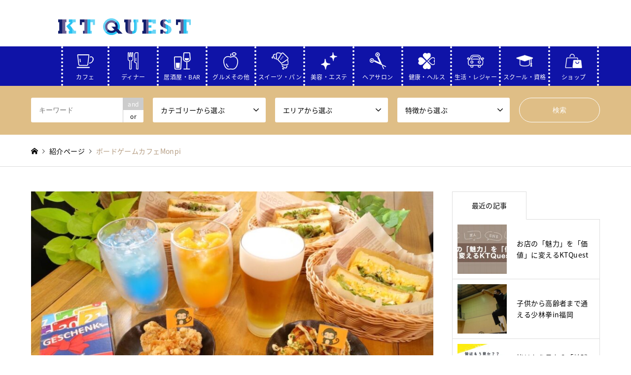

--- FILE ---
content_type: text/html; charset=UTF-8
request_url: https://ktquest.com/introduce/%E3%83%9C%E3%83%BC%E3%83%89%E3%82%B2%E3%83%BC%E3%83%A0%E3%82%AB%E3%83%95%E3%82%A7monpi/
body_size: 27524
content:
<!DOCTYPE html>
<html lang="ja">

    <head>
		<!-- Google Tag Manager -->
<script>(function(w,d,s,l,i){w[l]=w[l]||[];w[l].push({'gtm.start':
new Date().getTime(),event:'gtm.js'});var f=d.getElementsByTagName(s)[0],
j=d.createElement(s),dl=l!='dataLayer'?'&l='+l:'';j.async=true;j.src=
'https://www.googletagmanager.com/gtm.js?id='+i+dl;f.parentNode.insertBefore(j,f);
})(window,document,'script','dataLayer','GTM-PJM8QL32');</script>
<!-- End Google Tag Manager -->
        <meta charset="UTF-8">
    <!--[if IE]><meta http-equiv="X-UA-Compatible" content="IE=edge"><![endif]-->
    <meta name="viewport" content="width=device-width">
    <title>ボードゲームカフェMonpi - KTQUEST｜福岡・北九州のおでかけ情報サイト</title>
    <meta name="description" content="北九州市八幡西区産医大前NEWOPEＮ　　　　　ボードゲームカフェＭonpi最近TV内の企画でも使われたりする「ボードゲーム」皆さんはボードゲームをしたことがありますか？ボードゲームとは・・・ボードゲームとは、一般的にテ...">
        <link rel="pingback" href="https://ktquest.com/xmlrpc.php">
          <link rel="shortcut icon" href="https://ktquest.com/wp-content/uploads/2022/01/ktq_favicon.png">
            <meta name='robots' content='index, follow, max-image-preview:large, max-snippet:-1, max-video-preview:-1' />
<meta name="dlm-version" content="5.1.6">
	<!-- This site is optimized with the Yoast SEO plugin v26.3 - https://yoast.com/wordpress/plugins/seo/ -->
	<meta name="description" content="200種類以上のボードゲームを、特製のサンドイッチやワッフルをともに楽しめるボードゲームカフェMONPI。" />
	<link rel="canonical" href="https://ktquest.com/introduce/ボードゲームカフェmonpi/" />
	<meta property="og:locale" content="ja_JP" />
	<meta property="og:type" content="article" />
	<meta property="og:title" content="ボードゲームカフェMonpi - KTQUEST｜福岡・北九州のおでかけ情報サイト" />
	<meta property="og:description" content="200種類以上のボードゲームを、特製のサンドイッチやワッフルをともに楽しめるボードゲームカフェMONPI。" />
	<meta property="og:url" content="https://ktquest.com/introduce/ボードゲームカフェmonpi/" />
	<meta property="og:site_name" content="KTQUEST｜福岡・北九州のおでかけ情報サイト" />
	<meta property="article:publisher" content="https://www.facebook.com/KTQuest919/" />
	<meta property="article:modified_time" content="2023-09-07T08:40:49+00:00" />
	<meta property="og:image" content="https://ktquest.com/wp-content/uploads/2023/07/line_oa_chat_230907_163747.jpg" />
	<meta property="og:image:width" content="1568" />
	<meta property="og:image:height" content="1046" />
	<meta property="og:image:type" content="image/jpeg" />
	<meta name="twitter:card" content="summary_large_image" />
	<meta name="twitter:site" content="@KTQuest919" />
	<script type="application/ld+json" class="yoast-schema-graph">{"@context":"https://schema.org","@graph":[{"@type":"WebPage","@id":"https://ktquest.com/introduce/%e3%83%9c%e3%83%bc%e3%83%89%e3%82%b2%e3%83%bc%e3%83%a0%e3%82%ab%e3%83%95%e3%82%a7monpi/","url":"https://ktquest.com/introduce/%e3%83%9c%e3%83%bc%e3%83%89%e3%82%b2%e3%83%bc%e3%83%a0%e3%82%ab%e3%83%95%e3%82%a7monpi/","name":"ボードゲームカフェMonpi - KTQUEST｜福岡・北九州のおでかけ情報サイト","isPartOf":{"@id":"https://ktquest.com/#website"},"primaryImageOfPage":{"@id":"https://ktquest.com/introduce/%e3%83%9c%e3%83%bc%e3%83%89%e3%82%b2%e3%83%bc%e3%83%a0%e3%82%ab%e3%83%95%e3%82%a7monpi/#primaryimage"},"image":{"@id":"https://ktquest.com/introduce/%e3%83%9c%e3%83%bc%e3%83%89%e3%82%b2%e3%83%bc%e3%83%a0%e3%82%ab%e3%83%95%e3%82%a7monpi/#primaryimage"},"thumbnailUrl":"https://ktquest.com/wp-content/uploads/2023/07/line_oa_chat_230907_163747.jpg","datePublished":"2023-07-19T08:55:03+00:00","dateModified":"2023-09-07T08:40:49+00:00","description":"200種類以上のボードゲームを、特製のサンドイッチやワッフルをともに楽しめるボードゲームカフェMONPI。","breadcrumb":{"@id":"https://ktquest.com/introduce/%e3%83%9c%e3%83%bc%e3%83%89%e3%82%b2%e3%83%bc%e3%83%a0%e3%82%ab%e3%83%95%e3%82%a7monpi/#breadcrumb"},"inLanguage":"ja","potentialAction":[{"@type":"ReadAction","target":["https://ktquest.com/introduce/%e3%83%9c%e3%83%bc%e3%83%89%e3%82%b2%e3%83%bc%e3%83%a0%e3%82%ab%e3%83%95%e3%82%a7monpi/"]}]},{"@type":"ImageObject","inLanguage":"ja","@id":"https://ktquest.com/introduce/%e3%83%9c%e3%83%bc%e3%83%89%e3%82%b2%e3%83%bc%e3%83%a0%e3%82%ab%e3%83%95%e3%82%a7monpi/#primaryimage","url":"https://ktquest.com/wp-content/uploads/2023/07/line_oa_chat_230907_163747.jpg","contentUrl":"https://ktquest.com/wp-content/uploads/2023/07/line_oa_chat_230907_163747.jpg","width":1568,"height":1046},{"@type":"BreadcrumbList","@id":"https://ktquest.com/introduce/%e3%83%9c%e3%83%bc%e3%83%89%e3%82%b2%e3%83%bc%e3%83%a0%e3%82%ab%e3%83%95%e3%82%a7monpi/#breadcrumb","itemListElement":[{"@type":"ListItem","position":1,"name":"ホーム","item":"https://ktquest.com/"},{"@type":"ListItem","position":2,"name":"紹介ページ","item":"https://ktquest.com/introduce/"},{"@type":"ListItem","position":3,"name":"ボードゲームカフェMonpi"}]},{"@type":"WebSite","@id":"https://ktquest.com/#website","url":"https://ktquest.com/","name":"KTQUEST 福岡・北九州のおでかけ情報が満載！","description":"","publisher":{"@id":"https://ktquest.com/#organization"},"alternateName":"KTクエスト","potentialAction":[{"@type":"SearchAction","target":{"@type":"EntryPoint","urlTemplate":"https://ktquest.com/?s={search_term_string}"},"query-input":{"@type":"PropertyValueSpecification","valueRequired":true,"valueName":"search_term_string"}}],"inLanguage":"ja"},{"@type":"Organization","@id":"https://ktquest.com/#organization","name":"KTQUEST｜福岡・北九州のおでかけ情報サイト","alternateName":"KTクエスト","url":"https://ktquest.com/","logo":{"@type":"ImageObject","inLanguage":"ja","@id":"https://ktquest.com/#/schema/logo/image/","url":"https://ktquest.com/wp-content/uploads/2022/01/ktq_logo_l.png","contentUrl":"https://ktquest.com/wp-content/uploads/2022/01/ktq_logo_l.png","width":276,"height":60,"caption":"KTQUEST｜福岡・北九州のおでかけ情報サイト"},"image":{"@id":"https://ktquest.com/#/schema/logo/image/"},"sameAs":["https://www.facebook.com/KTQuest919/","https://x.com/KTQuest919","https://www.instagram.com/ktquest_919/","https://www.tiktok.com/@ktquest919","https://www.youtube.com/channel/UCMMWpvvFakehH53bSAO20ng"]}]}</script>
	<!-- / Yoast SEO plugin. -->


<link rel="alternate" type="application/rss+xml" title="KTQUEST｜福岡・北九州のおでかけ情報サイト &raquo; フィード" href="https://ktquest.com/feed/" />
<link rel="alternate" type="application/rss+xml" title="KTQUEST｜福岡・北九州のおでかけ情報サイト &raquo; コメントフィード" href="https://ktquest.com/comments/feed/" />
<link rel="alternate" title="oEmbed (JSON)" type="application/json+oembed" href="https://ktquest.com/wp-json/oembed/1.0/embed?url=https%3A%2F%2Fktquest.com%2Fintroduce%2F%25e3%2583%259c%25e3%2583%25bc%25e3%2583%2589%25e3%2582%25b2%25e3%2583%25bc%25e3%2583%25a0%25e3%2582%25ab%25e3%2583%2595%25e3%2582%25a7monpi%2F" />
<link rel="alternate" title="oEmbed (XML)" type="text/xml+oembed" href="https://ktquest.com/wp-json/oembed/1.0/embed?url=https%3A%2F%2Fktquest.com%2Fintroduce%2F%25e3%2583%259c%25e3%2583%25bc%25e3%2583%2589%25e3%2582%25b2%25e3%2583%25bc%25e3%2583%25a0%25e3%2582%25ab%25e3%2583%2595%25e3%2582%25a7monpi%2F&#038;format=xml" />
<style id='wp-img-auto-sizes-contain-inline-css' type='text/css'>
img:is([sizes=auto i],[sizes^="auto," i]){contain-intrinsic-size:3000px 1500px}
/*# sourceURL=wp-img-auto-sizes-contain-inline-css */
</style>
<link rel='stylesheet' id='style-css' href='https://ktquest.com/wp-content/themes/ktq/style.css?ver=1.18.1' type='text/css' media='all' />
<link rel='stylesheet' id='sbi_styles-css' href='https://ktquest.com/wp-content/plugins/instagram-feed/css/sbi-styles.min.css?ver=6.10.0' type='text/css' media='all' />
<style id='wp-block-library-inline-css' type='text/css'>
:root{--wp-block-synced-color:#7a00df;--wp-block-synced-color--rgb:122,0,223;--wp-bound-block-color:var(--wp-block-synced-color);--wp-editor-canvas-background:#ddd;--wp-admin-theme-color:#007cba;--wp-admin-theme-color--rgb:0,124,186;--wp-admin-theme-color-darker-10:#006ba1;--wp-admin-theme-color-darker-10--rgb:0,107,160.5;--wp-admin-theme-color-darker-20:#005a87;--wp-admin-theme-color-darker-20--rgb:0,90,135;--wp-admin-border-width-focus:2px}@media (min-resolution:192dpi){:root{--wp-admin-border-width-focus:1.5px}}.wp-element-button{cursor:pointer}:root .has-very-light-gray-background-color{background-color:#eee}:root .has-very-dark-gray-background-color{background-color:#313131}:root .has-very-light-gray-color{color:#eee}:root .has-very-dark-gray-color{color:#313131}:root .has-vivid-green-cyan-to-vivid-cyan-blue-gradient-background{background:linear-gradient(135deg,#00d084,#0693e3)}:root .has-purple-crush-gradient-background{background:linear-gradient(135deg,#34e2e4,#4721fb 50%,#ab1dfe)}:root .has-hazy-dawn-gradient-background{background:linear-gradient(135deg,#faaca8,#dad0ec)}:root .has-subdued-olive-gradient-background{background:linear-gradient(135deg,#fafae1,#67a671)}:root .has-atomic-cream-gradient-background{background:linear-gradient(135deg,#fdd79a,#004a59)}:root .has-nightshade-gradient-background{background:linear-gradient(135deg,#330968,#31cdcf)}:root .has-midnight-gradient-background{background:linear-gradient(135deg,#020381,#2874fc)}:root{--wp--preset--font-size--normal:16px;--wp--preset--font-size--huge:42px}.has-regular-font-size{font-size:1em}.has-larger-font-size{font-size:2.625em}.has-normal-font-size{font-size:var(--wp--preset--font-size--normal)}.has-huge-font-size{font-size:var(--wp--preset--font-size--huge)}.has-text-align-center{text-align:center}.has-text-align-left{text-align:left}.has-text-align-right{text-align:right}.has-fit-text{white-space:nowrap!important}#end-resizable-editor-section{display:none}.aligncenter{clear:both}.items-justified-left{justify-content:flex-start}.items-justified-center{justify-content:center}.items-justified-right{justify-content:flex-end}.items-justified-space-between{justify-content:space-between}.screen-reader-text{border:0;clip-path:inset(50%);height:1px;margin:-1px;overflow:hidden;padding:0;position:absolute;width:1px;word-wrap:normal!important}.screen-reader-text:focus{background-color:#ddd;clip-path:none;color:#444;display:block;font-size:1em;height:auto;left:5px;line-height:normal;padding:15px 23px 14px;text-decoration:none;top:5px;width:auto;z-index:100000}html :where(.has-border-color){border-style:solid}html :where([style*=border-top-color]){border-top-style:solid}html :where([style*=border-right-color]){border-right-style:solid}html :where([style*=border-bottom-color]){border-bottom-style:solid}html :where([style*=border-left-color]){border-left-style:solid}html :where([style*=border-width]){border-style:solid}html :where([style*=border-top-width]){border-top-style:solid}html :where([style*=border-right-width]){border-right-style:solid}html :where([style*=border-bottom-width]){border-bottom-style:solid}html :where([style*=border-left-width]){border-left-style:solid}html :where(img[class*=wp-image-]){height:auto;max-width:100%}:where(figure){margin:0 0 1em}html :where(.is-position-sticky){--wp-admin--admin-bar--position-offset:var(--wp-admin--admin-bar--height,0px)}@media screen and (max-width:600px){html :where(.is-position-sticky){--wp-admin--admin-bar--position-offset:0px}}

/*# sourceURL=wp-block-library-inline-css */
</style><style id='global-styles-inline-css' type='text/css'>
:root{--wp--preset--aspect-ratio--square: 1;--wp--preset--aspect-ratio--4-3: 4/3;--wp--preset--aspect-ratio--3-4: 3/4;--wp--preset--aspect-ratio--3-2: 3/2;--wp--preset--aspect-ratio--2-3: 2/3;--wp--preset--aspect-ratio--16-9: 16/9;--wp--preset--aspect-ratio--9-16: 9/16;--wp--preset--color--black: #000000;--wp--preset--color--cyan-bluish-gray: #abb8c3;--wp--preset--color--white: #ffffff;--wp--preset--color--pale-pink: #f78da7;--wp--preset--color--vivid-red: #cf2e2e;--wp--preset--color--luminous-vivid-orange: #ff6900;--wp--preset--color--luminous-vivid-amber: #fcb900;--wp--preset--color--light-green-cyan: #7bdcb5;--wp--preset--color--vivid-green-cyan: #00d084;--wp--preset--color--pale-cyan-blue: #8ed1fc;--wp--preset--color--vivid-cyan-blue: #0693e3;--wp--preset--color--vivid-purple: #9b51e0;--wp--preset--gradient--vivid-cyan-blue-to-vivid-purple: linear-gradient(135deg,rgb(6,147,227) 0%,rgb(155,81,224) 100%);--wp--preset--gradient--light-green-cyan-to-vivid-green-cyan: linear-gradient(135deg,rgb(122,220,180) 0%,rgb(0,208,130) 100%);--wp--preset--gradient--luminous-vivid-amber-to-luminous-vivid-orange: linear-gradient(135deg,rgb(252,185,0) 0%,rgb(255,105,0) 100%);--wp--preset--gradient--luminous-vivid-orange-to-vivid-red: linear-gradient(135deg,rgb(255,105,0) 0%,rgb(207,46,46) 100%);--wp--preset--gradient--very-light-gray-to-cyan-bluish-gray: linear-gradient(135deg,rgb(238,238,238) 0%,rgb(169,184,195) 100%);--wp--preset--gradient--cool-to-warm-spectrum: linear-gradient(135deg,rgb(74,234,220) 0%,rgb(151,120,209) 20%,rgb(207,42,186) 40%,rgb(238,44,130) 60%,rgb(251,105,98) 80%,rgb(254,248,76) 100%);--wp--preset--gradient--blush-light-purple: linear-gradient(135deg,rgb(255,206,236) 0%,rgb(152,150,240) 100%);--wp--preset--gradient--blush-bordeaux: linear-gradient(135deg,rgb(254,205,165) 0%,rgb(254,45,45) 50%,rgb(107,0,62) 100%);--wp--preset--gradient--luminous-dusk: linear-gradient(135deg,rgb(255,203,112) 0%,rgb(199,81,192) 50%,rgb(65,88,208) 100%);--wp--preset--gradient--pale-ocean: linear-gradient(135deg,rgb(255,245,203) 0%,rgb(182,227,212) 50%,rgb(51,167,181) 100%);--wp--preset--gradient--electric-grass: linear-gradient(135deg,rgb(202,248,128) 0%,rgb(113,206,126) 100%);--wp--preset--gradient--midnight: linear-gradient(135deg,rgb(2,3,129) 0%,rgb(40,116,252) 100%);--wp--preset--font-size--small: 13px;--wp--preset--font-size--medium: 20px;--wp--preset--font-size--large: 36px;--wp--preset--font-size--x-large: 42px;--wp--preset--spacing--20: 0.44rem;--wp--preset--spacing--30: 0.67rem;--wp--preset--spacing--40: 1rem;--wp--preset--spacing--50: 1.5rem;--wp--preset--spacing--60: 2.25rem;--wp--preset--spacing--70: 3.38rem;--wp--preset--spacing--80: 5.06rem;--wp--preset--shadow--natural: 6px 6px 9px rgba(0, 0, 0, 0.2);--wp--preset--shadow--deep: 12px 12px 50px rgba(0, 0, 0, 0.4);--wp--preset--shadow--sharp: 6px 6px 0px rgba(0, 0, 0, 0.2);--wp--preset--shadow--outlined: 6px 6px 0px -3px rgb(255, 255, 255), 6px 6px rgb(0, 0, 0);--wp--preset--shadow--crisp: 6px 6px 0px rgb(0, 0, 0);}:where(.is-layout-flex){gap: 0.5em;}:where(.is-layout-grid){gap: 0.5em;}body .is-layout-flex{display: flex;}.is-layout-flex{flex-wrap: wrap;align-items: center;}.is-layout-flex > :is(*, div){margin: 0;}body .is-layout-grid{display: grid;}.is-layout-grid > :is(*, div){margin: 0;}:where(.wp-block-columns.is-layout-flex){gap: 2em;}:where(.wp-block-columns.is-layout-grid){gap: 2em;}:where(.wp-block-post-template.is-layout-flex){gap: 1.25em;}:where(.wp-block-post-template.is-layout-grid){gap: 1.25em;}.has-black-color{color: var(--wp--preset--color--black) !important;}.has-cyan-bluish-gray-color{color: var(--wp--preset--color--cyan-bluish-gray) !important;}.has-white-color{color: var(--wp--preset--color--white) !important;}.has-pale-pink-color{color: var(--wp--preset--color--pale-pink) !important;}.has-vivid-red-color{color: var(--wp--preset--color--vivid-red) !important;}.has-luminous-vivid-orange-color{color: var(--wp--preset--color--luminous-vivid-orange) !important;}.has-luminous-vivid-amber-color{color: var(--wp--preset--color--luminous-vivid-amber) !important;}.has-light-green-cyan-color{color: var(--wp--preset--color--light-green-cyan) !important;}.has-vivid-green-cyan-color{color: var(--wp--preset--color--vivid-green-cyan) !important;}.has-pale-cyan-blue-color{color: var(--wp--preset--color--pale-cyan-blue) !important;}.has-vivid-cyan-blue-color{color: var(--wp--preset--color--vivid-cyan-blue) !important;}.has-vivid-purple-color{color: var(--wp--preset--color--vivid-purple) !important;}.has-black-background-color{background-color: var(--wp--preset--color--black) !important;}.has-cyan-bluish-gray-background-color{background-color: var(--wp--preset--color--cyan-bluish-gray) !important;}.has-white-background-color{background-color: var(--wp--preset--color--white) !important;}.has-pale-pink-background-color{background-color: var(--wp--preset--color--pale-pink) !important;}.has-vivid-red-background-color{background-color: var(--wp--preset--color--vivid-red) !important;}.has-luminous-vivid-orange-background-color{background-color: var(--wp--preset--color--luminous-vivid-orange) !important;}.has-luminous-vivid-amber-background-color{background-color: var(--wp--preset--color--luminous-vivid-amber) !important;}.has-light-green-cyan-background-color{background-color: var(--wp--preset--color--light-green-cyan) !important;}.has-vivid-green-cyan-background-color{background-color: var(--wp--preset--color--vivid-green-cyan) !important;}.has-pale-cyan-blue-background-color{background-color: var(--wp--preset--color--pale-cyan-blue) !important;}.has-vivid-cyan-blue-background-color{background-color: var(--wp--preset--color--vivid-cyan-blue) !important;}.has-vivid-purple-background-color{background-color: var(--wp--preset--color--vivid-purple) !important;}.has-black-border-color{border-color: var(--wp--preset--color--black) !important;}.has-cyan-bluish-gray-border-color{border-color: var(--wp--preset--color--cyan-bluish-gray) !important;}.has-white-border-color{border-color: var(--wp--preset--color--white) !important;}.has-pale-pink-border-color{border-color: var(--wp--preset--color--pale-pink) !important;}.has-vivid-red-border-color{border-color: var(--wp--preset--color--vivid-red) !important;}.has-luminous-vivid-orange-border-color{border-color: var(--wp--preset--color--luminous-vivid-orange) !important;}.has-luminous-vivid-amber-border-color{border-color: var(--wp--preset--color--luminous-vivid-amber) !important;}.has-light-green-cyan-border-color{border-color: var(--wp--preset--color--light-green-cyan) !important;}.has-vivid-green-cyan-border-color{border-color: var(--wp--preset--color--vivid-green-cyan) !important;}.has-pale-cyan-blue-border-color{border-color: var(--wp--preset--color--pale-cyan-blue) !important;}.has-vivid-cyan-blue-border-color{border-color: var(--wp--preset--color--vivid-cyan-blue) !important;}.has-vivid-purple-border-color{border-color: var(--wp--preset--color--vivid-purple) !important;}.has-vivid-cyan-blue-to-vivid-purple-gradient-background{background: var(--wp--preset--gradient--vivid-cyan-blue-to-vivid-purple) !important;}.has-light-green-cyan-to-vivid-green-cyan-gradient-background{background: var(--wp--preset--gradient--light-green-cyan-to-vivid-green-cyan) !important;}.has-luminous-vivid-amber-to-luminous-vivid-orange-gradient-background{background: var(--wp--preset--gradient--luminous-vivid-amber-to-luminous-vivid-orange) !important;}.has-luminous-vivid-orange-to-vivid-red-gradient-background{background: var(--wp--preset--gradient--luminous-vivid-orange-to-vivid-red) !important;}.has-very-light-gray-to-cyan-bluish-gray-gradient-background{background: var(--wp--preset--gradient--very-light-gray-to-cyan-bluish-gray) !important;}.has-cool-to-warm-spectrum-gradient-background{background: var(--wp--preset--gradient--cool-to-warm-spectrum) !important;}.has-blush-light-purple-gradient-background{background: var(--wp--preset--gradient--blush-light-purple) !important;}.has-blush-bordeaux-gradient-background{background: var(--wp--preset--gradient--blush-bordeaux) !important;}.has-luminous-dusk-gradient-background{background: var(--wp--preset--gradient--luminous-dusk) !important;}.has-pale-ocean-gradient-background{background: var(--wp--preset--gradient--pale-ocean) !important;}.has-electric-grass-gradient-background{background: var(--wp--preset--gradient--electric-grass) !important;}.has-midnight-gradient-background{background: var(--wp--preset--gradient--midnight) !important;}.has-small-font-size{font-size: var(--wp--preset--font-size--small) !important;}.has-medium-font-size{font-size: var(--wp--preset--font-size--medium) !important;}.has-large-font-size{font-size: var(--wp--preset--font-size--large) !important;}.has-x-large-font-size{font-size: var(--wp--preset--font-size--x-large) !important;}
/*# sourceURL=global-styles-inline-css */
</style>

<style id='classic-theme-styles-inline-css' type='text/css'>
/*! This file is auto-generated */
.wp-block-button__link{color:#fff;background-color:#32373c;border-radius:9999px;box-shadow:none;text-decoration:none;padding:calc(.667em + 2px) calc(1.333em + 2px);font-size:1.125em}.wp-block-file__button{background:#32373c;color:#fff;text-decoration:none}
/*# sourceURL=/wp-includes/css/classic-themes.min.css */
</style>
<link rel='stylesheet' id='bbp-default-css' href='https://ktquest.com/wp-content/plugins/bbpress/templates/default/css/bbpress.min.css?ver=2.6.14' type='text/css' media='all' />
<link rel='stylesheet' id='contact-form-7-css' href='https://ktquest.com/wp-content/plugins/contact-form-7/includes/css/styles.css?ver=6.1.4' type='text/css' media='all' />
<link rel='stylesheet' id='tcd-maps-css' href='https://ktquest.com/wp-content/plugins/tcd-google-maps/admin.css?ver=6.9' type='text/css' media='all' />
<link rel='stylesheet' id='parent-style-css' href='https://ktquest.com/wp-content/themes/gensen_tcd050/style.css?ver=6.9' type='text/css' media='all' />
<link rel='stylesheet' id='child-style-css' href='https://ktquest.com/wp-content/themes/ktq/style.css?ver=6.9' type='text/css' media='all' />
<link rel='stylesheet' id='layouts-style-css' href='https://ktquest.com/wp-content/themes/ktq/editor-style.css?ver=6.9' type='text/css' media='all' />
<!--n2css--><!--n2js--><script type="text/javascript" src="https://ktquest.com/wp-includes/js/jquery/jquery.min.js?ver=3.7.1" id="jquery-core-js"></script>
<script type="text/javascript" src="https://ktquest.com/wp-includes/js/jquery/jquery-migrate.min.js?ver=3.4.1" id="jquery-migrate-js"></script>
<link rel="https://api.w.org/" href="https://ktquest.com/wp-json/" /><link rel="alternate" title="JSON" type="application/json" href="https://ktquest.com/wp-json/wp/v2/introduce/23694" /><link rel='shortlink' href='https://ktquest.com/?p=23694' />

<link rel="stylesheet" href="https://ktquest.com/wp-content/themes/gensen_tcd050/css/design-plus.css?ver=1.18.1">
<link rel="stylesheet" href="https://ktquest.com/wp-content/themes/gensen_tcd050/css/sns-botton.css?ver=1.18.1">
<link rel="stylesheet" href="https://ktquest.com/wp-content/themes/gensen_tcd050/css/responsive.css?ver=1.18.1">
<link rel="stylesheet" href="https://ktquest.com/wp-content/themes/gensen_tcd050/css/footer-bar.css?ver=1.18.1">

<script src="https://ktquest.com/wp-content/themes/gensen_tcd050/js/jquery.easing.1.3.js?ver=1.18.1"></script>
<script src="https://ktquest.com/wp-content/themes/gensen_tcd050/js/jquery.textOverflowEllipsis.js?ver=1.18.1"></script>
<script src="https://ktquest.com/wp-content/themes/gensen_tcd050/js/jscript.js?ver=1.18.1"></script>
<script src="https://ktquest.com/wp-content/themes/gensen_tcd050/js/comment.js?ver=1.18.1"></script>
<script src="https://ktquest.com/wp-content/themes/gensen_tcd050/js/jquery.chosen.min.js?ver=1.18.1"></script>
<link rel="stylesheet" href="https://ktquest.com/wp-content/themes/gensen_tcd050/css/jquery.chosen.css?ver=1.18.1">

<style type="text/css">
body, input, textarea, select { font-family: "Segoe UI", Verdana, "游ゴシック", YuGothic, "Hiragino Kaku Gothic ProN", Meiryo, sans-serif; }
.rich_font { font-family: "Hiragino Sans", "ヒラギノ角ゴ ProN", "Hiragino Kaku Gothic ProN", "游ゴシック", YuGothic, "メイリオ", Meiryo, sans-serif; font-weight: 500; }

#header_logo #logo_text .logo { font-size:36px; }
#header_logo_fix #logo_text_fixed .logo { font-size:36px; }
#footer_logo .logo_text { font-size:36px; }
#post_title { font-size:30px; }
.post_content { font-size:14px; }
#archive_headline { font-size:42px; }
#archive_desc { font-size:14px; }
  
@media screen and (max-width:1024px) {
  #header_logo #logo_text .logo { font-size:26px; }
  #header_logo_fix #logo_text_fixed .logo { font-size:26px; }
  #footer_logo .logo_text { font-size:26px; }
  #post_title { font-size:16px; }
  .post_content { font-size:14px; }
  #archive_headline { font-size:20px; }
  #archive_desc { font-size:14px; }
}




.image {
overflow: hidden;
-webkit-backface-visibility: hidden;
backface-visibility: hidden;
-webkit-transition-duration: .35s;
-moz-transition-duration: .35s;
-ms-transition-duration: .35s;
-o-transition-duration: .35s;
transition-duration: .35s;
}
.image img {
-webkit-backface-visibility: hidden;
backface-visibility: hidden;
-webkit-transform: scale(1);
-webkit-transition-property: opacity, scale, -webkit-transform, transform;
-webkit-transition-duration: .35s;
-moz-transform: scale(1);
-moz-transition-property: opacity, scale, -moz-transform, transform;
-moz-transition-duration: .35s;
-ms-transform: scale(1);
-ms-transition-property: opacity, scale, -ms-transform, transform;
-ms-transition-duration: .35s;
-o-transform: scale(1);
-o-transition-property: opacity, scale, -o-transform, transform;
-o-transition-duration: .35s;
transform: scale(1);
transition-property: opacity, scale, transform;
transition-duration: .35s;
}
.image:hover img, a:hover .image img {
-webkit-transform: scale(1.2);
-moz-transform: scale(1.2);
-ms-transform: scale(1.2);
-o-transform: scale(1.2);
transform: scale(1.2);
}
.introduce_list_col a:hover .image img {
-webkit-transform: scale(1.2) translate3d(-41.66%, 0, 0);
-moz-transform: scale(1.2) translate3d(-41.66%, 0, 0);
-ms-transform: scale(1.2) translate3d(-41.66%, 0, 0);
-o-transform: scale(1.2) translate3d(-41.66%, 0, 0);
transform: scale(1.2) translate3d(-41.66%, 0, 0);
}


.archive_filter .button input:hover, .archive_sort dt,#post_pagination p, #post_pagination a:hover, #return_top a, .c-pw__btn,
#comment_header ul li a:hover, #comment_header ul li.comment_switch_active a, #comment_header #comment_closed p,
#introduce_slider .slick-dots li button:hover, #introduce_slider .slick-dots li.slick-active button
{ background-color:#313131; }

#comment_header ul li.comment_switch_active a, #comment_header #comment_closed p, #guest_info input:focus, #comment_textarea textarea:focus
{ border-color:#313131; }

#comment_header ul li.comment_switch_active a:after, #comment_header #comment_closed p:after
{ border-color:#313131 transparent transparent transparent; }

.header_search_inputs .chosen-results li[data-option-array-index="0"]
{ background-color:#313131 !important; border-color:#313131; }

a:hover, #bread_crumb li a:hover, #bread_crumb li.home a:hover:before, #bread_crumb li.last,
#archive_headline, .archive_header .headline, .archive_filter_headline, #related_post .headline,
#introduce_header .headline, .introduce_list_col .info .title, .introduce_archive_banner_link a:hover,
#recent_news .headline, #recent_news li a:hover, #comment_headline,
.side_headline, ul.banner_list li a:hover .caption, .footer_headline, .footer_widget a:hover,
#index_news .entry-date, #index_news_mobile .entry-date, .cb_content-carousel a:hover .image .title
{ color:#313131; }

.cb_content-blog_list .archive_link a{ background-color:#313131; }
#index_news_mobile .archive_link a:hover, .cb_content-blog_list .archive_link a:hover, #load_post a:hover, #submit_comment:hover, .c-pw__btn:hover
{ background-color:#015fea; }

#header_search select:focus, .header_search_inputs .chosen-with-drop .chosen-single span, #footer_contents a:hover, #footer_nav a:hover, #footer_social_link li:hover:before,
#header_slider .slick-arrow:hover, .cb_content-carousel .slick-arrow:hover
{ color:#015fea; }

.post_content a, .custom-html-widget a { color:#dfbe86; }

#header_search, #index_header_search { background-color:#dfbe86; }

#footer_nav { background-color:#F7F7F7; }
#footer_contents { background-color:#dfbe86; }

#header_search_submit { background-color:rgba(223,190,134,0); }
#header_search_submit:hover { background-color:rgba(72,58,42,1.0); }
.cat-category { background-color:#999999 !important; }
.cat-shop { background-color:#63c9eb !important; }
.cat-area { background-color:#636094 !important; }
.cat-category6 { background-color:#141e69 !important; }

@media only screen and (min-width:1025px) {
  #global_menu ul ul a { background-color:#313131; }
  #global_menu ul ul a:hover, #global_menu ul ul .current-menu-item > a { background-color:#015fea; }
  #header_top { background-color:#ffffff; }
  .has_header_content #header_top { background-color:rgba(255,255,255,0); }
  .fix_top.header_fix #header_top { background-color:rgba(255,255,255,0.8); }
  #header_logo a, #global_menu > ul > li > a { color:#483a2a; }
  #header_logo_fix a, .fix_top.header_fix #global_menu > ul > li > a { color:#483a2a; }
  .has_header_content #index_header_search { background-color:rgba(223,190,134,0.6); }
}
@media screen and (max-width:1024px) {
  #global_menu { background-color:#313131; }
  #global_menu a:hover, #global_menu .current-menu-item > a { background-color:#015fea; }
  #header_top { background-color:#ffffff; }
  #header_top a, #header_top a:before { color:#483a2a !important; }
  .mobile_fix_top.header_fix #header_top, .mobile_fix_top.header_fix #header.active #header_top { background-color:rgba(255,255,255,0.8); }
  .mobile_fix_top.header_fix #header_top a, .mobile_fix_top.header_fix #header_top a:before { color:#483a2a !important; }
  .archive_sort dt { color:#313131; }
  .post-type-archive-news #recent_news .show_date li .date { color:#313131; }
}


@media (min-width: 1025px) {
  #header_top #global_menu > ul > li > a  ,#global_menu > ul > li > a{
    color: #fff !important;
  }
}
.cb_content-carousel .excerpt {
    color: #222!important;
}
#cb_3 {
  margin-top: 80px;
}

/*ハンバーガーメニュー*/
@media (max-width: 1024px) {
#global_menu a:hover, #global_menu .current-menu-item > a {
    background-color: beige;

/*フォント調整*/
}
}

/*--ここまでハンバーガーメニュー--*/

/*横スクロールメニューバー*/
@media only screen and (max-width:767px) {
#main_contents {
margin-top: 0;
 }
}

/* 画像スライダー　ズームイン・アウトなし */
@media only screen and (max-width:767px) {
#header_slider .item.slick-current img{ scale: 1; width: 100%; height: auto; }
#header_slider .item.slick-active img{ -webkit-animation:sliderIMGAnimation 5s ease forwards 0.1s; animation:sliderIMGAnimation 5s ease forwards 0.1s; }
@keyframes sliderIMGAnimation {
  0% { scale:1; }
  100% { scale:1; }
}
  #header_slider .item:before { content:''; display:block; padding-top:50%; }
  #header_logo .logo img { max-height: 30px; }

  #header_slider .slick-arrow {
 background-color: rgba(84, 84, 84, 0.7);
 top: 60%;
}
}

/* --Quickセレクト表示-- */
@media only screen and (min-width:768px){
.Quick-Select {
  display: flex;
}
.Select_content {
  display: flex;
  margin: 5px;
  background:#fff
  transition: .3s;
}
.Select_content:hover{
  background:#fff4e0;
}
.Select_content img {
  width: 600px;
  height: 600px;
  margin: 0;
  padding: 0;
  overflow: hidden;
  position: relative;
}
.img-zoom {
  cursor: pointer;
  max-width: 500px;
  overflow: hidden;
  width: 100%;
}
.img-zoom img {
transition: transform .6s ease;
}
.img-zoom:hover img {
transform: scale(1.1); 
}
.Select_content .text {
  margin: 0 0 0 20px;
  padding: 0;
text-align: left
}
}

@media only screen and (max-width: 767px){
.Quick-Select {
  display: block;
}
.Select_content {
  display: flex;
  margin: 5px;
  background:#fff
  transition: .3s;
}
.Select_content:hover{
  background:#fff4e0;
}
.Select_content img {
  width: 200px;
  height: 200px;
  margin: 0;
  padding: 0;
  overflow: hidden;
  position: relative;
}
.img-zoom {
  cursor: pointer;
  max-width: 300px;
  overflow: hidden;
}
.img-zoom img {
transition: transform .6s ease;
}
.img-zoom:hover img {
transform: scale(1.1); 
}
.Select_content .text {
  margin: 0 0 0 20px;
  padding: 0;
text-align: left
}
.caption {
  display: none;
}
}


/* --END Quickセレクト表示-- */

/* --リアルタイム表示_モバイル-- */
@media (min-width: 768px) {
    .clock_container {
        display: none;
    }
}
@media only screen and (max-width: 767px) {

    /* コンテナ内の共通スタイル */
    .clock_box2 {
        display: flex;
    }

    .flex {
        display: flex;
    }

    p {
        margin-top: 0;
        margin-bottom: 0;
    }

    /* Google Fonts 読み込み */
    @import url("https://fonts.googleapis.com/css2?family=Share+Tech+Mono&display=swap");

    /* 全体を囲うコンテナー */
    .clock_container {
        width: 100%;
        display: block;
        align-items: center;
        justify-content: center;
        text-align: center;
    }

    /* 時計の共通スタイル */
    s .clock {
        font-family: 'Share Tech Mono', monospace;
        color: #545454;
        line-height: 1.2;
        text-align: center;
    }

    .clock-year {
        margin-right: 10px;
    }

    .clock-date {
        margin-top: 12px;
    }

    .clock-time {
        font-size: 18px;
        margin-top: 10px;
    }

    .clock-week {
        font-size: 12px;
    }

    .column {
        margin-left: 12px;
    }

    .today_date {
        display: flex;
        text-align: center;

        flex: 2;
    }

    .today_temp {
        flex: 1;
    }

    /* その他調整 */
    .hr-v {
        border-width: 1px 0 0 0;
        border-style: dashed;
        border-color: #545454;
        width: 80%;
    }

    .today_date {
        border-right: 1px dashed #545454;
    }

    .city {
        font-size: 18px;
        font-weight: bold;
        margin-bottom: 20px;
    }

    .clock-year {
        writing-mode: vertical-lr;
        font-size: 14px;
    }

    .clock-date {
        font-size: 30px;
        font-weight: bold;
    }

    .column {
        display: block;
        font-size: 14px;
    }

    #id4d5b10dc689fe {
        padding-left: 0;
        background-color: none;
    }
}
/* ----------------------------------- */



@media only screen and (max-width:1024px) {
 #header_search_submit {
  width: 150px;
  background: #fff;
  color: #000;
  }
     .header_search_button input {
  height: 36px;
 }
}
</style>

<style type="text/css"></style><meta name="google-adsense-account" content="ca-pub-3947081687871896">		<style type="text/css" id="wp-custom-css">
			/* KTQuest プロフェッショナル・ネイビー基調カスタムCSS (全体を置き換えてください) */

/* 新しいカラーパレット */
/* メインネイビー: #1D4A7D */
/* アクセントブルー: #3A77C5 */
/* 背景ライトグレー: #F4F6F8 */
/* ボタンホバー: #133355 */

.ktq-hero {
    /* グラデーションを濃いネイビー系に変更 */
    background: linear-gradient(135deg, rgba(29,74,125,1) 0%, rgba(58,119,197,0.9) 100%);
    padding: 100px 30px 80px;
    text-align: center;
    color: white;
    margin-bottom: 0;
}

.ktq-hero-title {
    font-size: 32px;
    line-height: 1.6;
    margin-bottom: 20px;
    font-weight: bold;
    text-shadow: 2px 2px 4px rgba(0,0,0,0.2);
}

.ktq-hero-subtitle {
    font-size: 18px;
    margin-bottom: 35px;
    opacity: 0.95;
}

.ktq-badges {
    display: flex;
    justify-content: center;
    gap: 15px;
    margin-bottom: 40px;
    flex-wrap: wrap;
}

.ktq-badge {
    background-color: rgba(255,255,255,0.95);
    /* バッジ文字色をネイビーに変更 */
    color: #1D4A7D;
    padding: 10px 20px;
    border-radius: 25px;
    font-weight: bold;
    font-size: 14px;
    display: inline-block;
}

.ktq-cta-button {
    display: inline-block;
    /* CTAボタンをロイヤルブルーに変更 */
    background-color: #3A77C5;
    color: white !important;
    padding: 20px 50px;
    border-radius: 40px;
    text-decoration: none;
    font-size: 20px;
    font-weight: bold;
    transition: all 0.3s;
    /* シャドウをロイヤルブルー系に変更 */
    box-shadow: 0 8px 20px rgba(58,119,197,0.4);
}

.ktq-cta-button:hover {
    /* ホバー色を濃いネイビーに変更 */
    background-color: #1D4A7D;
    transform: translateY(-3px);
    /* ホバーシャドウを濃いネイビー系に変更 */
    box-shadow: 0 12px 24px rgba(29,74,125,0.5);
}

.ktq-section {
    padding: 80px 30px;
}

.ktq-bg-light {
    background-color: #F9F9F9;
}

.ktq-bg-warm {
    /* ウォーム系背景を極薄のグレーに変更 */
    background-color: #F4F6F8;
}

.ktq-section-title {
    text-align: center;
    font-size: 36px;
    margin-bottom: 50px;
    /* セクションタイトル色をネイビーに変更 */
    color: #1D4A7D;
    position: relative;
    padding-bottom: 20px;
    font-weight: bold;
}

.ktq-section-title::after {
    content: '';
    position: absolute;
    bottom: 0;
    left: 50%;
    transform: translateX(-50%);
    width: 80px;
    height: 4px;
    /* セクションタイトル下線をロイヤルブルーに変更 */
    background-color: #3A77C5;
    border-radius: 2px;
}

.ktq-features-grid {
    display: grid;
    grid-template-columns: repeat(auto-fit, minmax(280px, 1fr));
    gap: 35px;
    max-width: 1200px;
    margin: 0 auto;
}

.ktq-feature-card {
    background-color: white;
    padding: 40px 30px;
    border-radius: 15px;
    text-align: center;
    box-shadow: 0 4px 12px rgba(0,0,0,0.08);
    transition: all 0.3s;
}

.ktq-feature-card:hover {
    transform: translateY(-5px);
    box-shadow: 0 8px 20px rgba(0,0,0,0.12);
}

.ktq-feature-emoji {
    font-size: 60px;
    margin-bottom: 20px;
    display: block;
}

.ktq-feature-card h3 {
    font-size: 20px;
    margin-bottom: 18px;
    color: #3B3B3B;
    font-weight: bold;
}

.ktq-feature-card p {
    color: #666;
    font-size: 15px;
    line-height: 1.8;
}

.ktq-problems-list {
    max-width: 800px;
    margin: 0 auto 40px;
}

.ktq-problem-item {
    background-color: white;
    padding: 20px 30px 20px 60px;
    margin-bottom: 15px;
    border-radius: 10px;
    position: relative;
    box-shadow: 0 2px 8px rgba(0,0,0,0.06);
}

.ktq-problem-item::before {
    content: '✓';
    position: absolute;
    left: 20px;
    top: 50%;
    transform: translateY(-50%);
    /* チェックマーク色をネイビーに変更 */
    color: #1D4A7D;
    font-size: 26px;
    font-weight: bold;
}

.ktq-solution-box {
    /* ソリューションボックスをネイビー系のグラデーションに変更 */
    background: linear-gradient(135deg, #1D4A7D 0%, #3A77C5 100%);
    color: white;
    padding: 40px 30px;
    border-radius: 15px;
    text-align: center;
    font-size: 24px;
    font-weight: bold;
    margin-top: 40px;
    /* シャドウをネイビー系に変更 */
    box-shadow: 0 8px 20px rgba(29,74,125,0.3);
}

.ktq-price-table-wrapper {
    overflow-x: auto;
    margin: 0 auto;
    max-width: 1200px;
}

.ktq-price-table {
    width: 100%;
    border-collapse: collapse;
    background-color: white;
    border-radius: 15px;
    overflow: hidden;
    box-shadow: 0 4px 12px rgba(0,0,0,0.08);
    min-width: 700px;
}

.ktq-price-table thead th {
    /* テーブルヘッダーをネイビーに変更 */
    background-color: #1D4A7D;
    color: white;
    padding: 20px 15px;
    text-align: center;
    font-weight: bold;
}

.ktq-price-table tbody td {
    padding: 18px 15px;
    text-align: center;
    border-bottom: 1px solid #eee;
}

.ktq-highlight-col {
    /* ハイライト列の背景色を極薄のグレーに変更 */
    background-color: #F4F6F8;
}

.ktq-price-amount {
    font-size: 26px;
    font-weight: bold;
    /* 価格色をネイビーに変更 */
    color: #1D4A7D;
    display: block;
    margin: 5px 0;
}

.ktq-table-btn {
    /* テーブルボタンをロイヤルブルーに変更 */
    background-color: #3A77C5;
    color: white !important;
    padding: 10px 25px;
    border-radius: 25px;
    text-decoration: none;
    display: inline-block;
    transition: all 0.3s;
    font-weight: bold;
}

.ktq-table-btn:hover {
    /* テーブルボタンホバー色を濃いネイビーに変更 */
    background-color: #1D4A7D;
    transform: scale(1.05);
}

.ktq-price-note {
    text-align: center;
    margin-top: 35px;
    color: #E74C3C;
    font-weight: bold;
    font-size: 16px;
}

.ktq-testimonial-card {
    background-color: #F9F9F9;
    padding: 35px;
    border-radius: 15px;
    box-shadow: 0 4px 12px rgba(0,0,0,0.08);
    margin-bottom: 30px;
}

.ktq-testimonial-header {
    display: flex;
    align-items: center;
    margin-bottom: 22px;
}

.ktq-testimonial-icon {
    width: 60px;
    height: 60px;
    /* アイコン背景色をネイビーに変更 */
    background-color: #1D4A7D;
    border-radius: 50%;
    display: flex;
    align-items: center;
    justify-content: center;
    color: white;
    font-size: 26px;
    font-weight: bold;
    margin-right: 15px;
    flex-shrink: 0;
}

.ktq-testimonial-info h4 {
    font-size: 18px;
    margin-bottom: 5px;
    color: #3B3B3B;
    font-weight: bold;
}

.ktq-testimonial-info p {
    font-size: 14px;
    color: #888;
}

.ktq-issue-box {
    /* 課題ボックス背景をライトグレー系に変更 */
    background-color: #EBF1F7; 
    padding: 15px;
    border-radius: 8px;
    margin-bottom: 15px;
    /* ボーダーをロイヤルブルーに変更 */
    border-left: 4px solid #3A77C5;
}

.ktq-issue-box strong {
    /* 課題強調色をロイヤルブルーに変更 */
    color: #3A77C5;
}

.ktq-result-box {
    /* 成果ボックス背景をライトグレー系に変更 */
    background-color: #F0F4F7; 
    padding: 15px;
    border-radius: 8px;
    margin-bottom: 15px;
    /* ボーダーをネイビーに変更 */
    border-left: 4px solid #1D4A7D;
}

.ktq-result-box strong {
    /* 成果強調色をネイビーに変更 */
    color: #1D4A7D;
    font-size: 18px;
}

.ktq-comment {
    font-style: italic;
    color: #666;
    line-height: 1.8;
}

.ktq-company-card {
    max-width: 800px;
    margin: 0 auto;
    background-color: white;
    padding: 40px;
    border-radius: 15px;
    box-shadow: 0 4px 12px rgba(0,0,0,0.08);
}

.ktq-company-dl {
    display: grid;
    grid-template-columns: 150px 1fr;
    gap: 20px;
}

.ktq-company-dl dt {
    font-weight: bold;
    /* 定義リストタイトル色をネイビーに変更 */
    color: #1D4A7D;
}

.ktq-company-dl dd {
    color: #666;
}

.ktq-form-wrapper {
    max-width: 700px;
    margin: 0 auto;
    background-color: white;
    padding: 50px 40px;
    border-radius: 15px;
    box-shadow: 0 8px 20px rgba(0,0,0,0.1);
}

.ktq-form-intro {
    text-align: center;
    margin-bottom: 40px;
    color: #666;
    line-height: 1.8;
}

.ktq-form-group {
    margin-bottom: 25px;
}

.ktq-form-group label {
    display: block;
    font-weight: bold;
    margin-bottom: 8px;
    color: #3B3B3B;
}

.ktq-required {
    color: #E74C3C;
    font-size: 12px;
    margin-left: 5px;
}

.ktq-form-group input,
.ktq-form-group select,
.ktq-form-group textarea {
    width: 100%;
    padding: 15px;
    border: 2px solid #E0E0E0;
    border-radius: 8px;
    font-size: 16px;
    font-family: inherit;
    transition: all 0.3s;
}

.ktq-form-group input:focus,
.ktq-form-group select:focus,
.ktq-form-group textarea:focus {
    outline: none;
    /* フォーカス色をネイビーに変更 */
    border-color: #1D4A7D;
    /* フォーカスシャドウをネイビー系に変更 */
    box-shadow: 0 0 0 3px rgba(29,74,125,0.1);
}

.ktq-form-group textarea {
    min-height: 120px;
    resize: vertical;
}

.ktq-submit-btn {
    width: 100%;
    /* 送信ボタンをネイビーに変更 */
    background-color: #1D4A7D;
    color: white;
    padding: 18px;
    border: none;
    border-radius: 8px;
    font-size: 18px;
    font-weight: bold;
    cursor: pointer;
    transition: all 0.3s;
}

.ktq-submit-btn:hover {
    /* 送信ボタンホバーを濃いネイビーに変更 */
    background-color: #133355;
    transform: translateY(-2px);
    /* シャドウをネイビー系に変更 */
    box-shadow: 0 6px 16px rgba(29,74,125,0.3);
}

.ktq-line-btn {
    display: block;
    width: 100%;
    /* LINEボタンの色はそのまま維持（ブランドカラーのため） */
    background-color: #06C755;
    color: white !important;
    padding: 18px;
    border-radius: 8px;
    text-align: center;
    text-decoration: none;
    font-size: 18px;
    font-weight: bold;
    margin-top: 20px;
    transition: all 0.3s;
}

.ktq-line-btn:hover {
    background-color: #05B04D;
    transform: translateY(-2px);
}

.ktq-privacy {
    text-align: center;
    color: #999;
    font-size: 13px;
    margin-top: 20px;
    line-height: 1.6;
}

/* レスポンシブ対応 (変更なし) */
@media (max-width: 768px) {
    .ktq-hero {
        padding: 80px 20px 60px;
    }
    
    .ktq-hero-title {
        font-size: 24px;
    }
    
    .ktq-hero-subtitle {
        font-size: 16px;
    }
    
    .ktq-badges {
        flex-direction: column;
        align-items: center;
    }
    
    .ktq-section {
        padding: 60px 20px;
    }
    
    .ktq-section-title {
        font-size: 28px;
    }
    
    .ktq-features-grid {
        grid-template-columns: 1fr;
    }
    
    .ktq-company-dl {
        grid-template-columns: 1fr;
        gap: 10px;
    }
    
    .ktq-company-dl dt {
        margin-top: 15px;
    }
    
    .ktq-company-dl dt:first-child {
        margin-top: 0;
    }
    
    .ktq-form-wrapper {
        padding: 35px 25px;
    }
    
    .ktq-price-table-wrapper {
        margin: 0 -20px;
        padding: 0 20px;
    }
}		</style>
		<script>const clock = () => {
    // 現在の日時・時刻の情報を取得
    const d = new Date();
  
    // 年を取得
    let year = d.getFullYear();
    // 月を取得
    let month = d.getMonth() + 1;
    // 日を取得
    let date = d.getDate();
    // 曜日を取得
    let dayNum = d.getDay();
    const weekday = ["SUN", "MON", "TUE", "WED", "THU", "FRI", "SAT"];
    let day = weekday[dayNum];
    // 時を取得
    let hour = d.getHours();
    // 分を取得
    let min = d.getMinutes();
  
    // 1桁の場合は0を足して2桁に
    month = month < 10 ? "0" + month : month;
    date = date < 10 ? "0" + date : date;
    hour = hour < 10 ? "0" + hour : hour;
    min = min < 10 ? "0" + min : min;
  
    // 日付・時刻の文字列を作成 
    console.log(year);
    let today = `${month}/${date}`;
    let time = `${hour}:${min}`;
    let week = `[ ${day} ]`;
  
    // 文字列を出力
    document.querySelector(".clock-year").innerText = year;
    document.querySelector(".clock-date").innerText = today;
    document.querySelector(".clock-time").innerText = time;
    document.querySelector(".clock-week").innerText = week;
  };
  
  // 1秒ごとにclock関数を呼び出す
  setInterval(clock, 1000);
</script>

<script src="https://kit.fontawesome.com/9e4db40e11.js" crossorigin="anonymous"></script>

<script>
  (function(d) {
    var config = {
      kitId: 'xak2kzf',
      scriptTimeout: 3000,
      async: true
    },
    h=d.documentElement,t=setTimeout(function(){h.className=h.className.replace(/\bwf-loading\b/g,"")+" wf-inactive";},config.scriptTimeout),tk=d.createElement("script"),f=false,s=d.getElementsByTagName("script")[0],a;h.className+=" wf-loading";tk.src='https://use.typekit.net/'+config.kitId+'.js';tk.async=true;tk.onload=tk.onreadystatechange=function(){a=this.readyState;if(f||a&&a!="complete"&&a!="loaded")return;f=true;clearTimeout(t);try{Typekit.load(config)}catch(e){}};s.parentNode.insertBefore(tk,s)
  })(document);
</script>

<script>
jQuery(function($) {
/*空のPタグは削除*/
$("p:empty").remove();
});
</script>


<!-- Google tag (gtag.js) -->
<script async src="https://www.googletagmanager.com/gtag/js?id=G-QB72CCQY42"></script>
<script>
  window.dataLayer = window.dataLayer || [];
  function gtag(){dataLayer.push(arguments);}
  gtag('js', new Date());

  gtag('config', 'G-QB72CCQY42');
</script>

<!-- Google Tag Manager -->
<script>(function(w,d,s,l,i){w[l]=w[l]||[];w[l].push({'gtm.start':
new Date().getTime(),event:'gtm.js'});var f=d.getElementsByTagName(s)[0],
j=d.createElement(s),dl=l!='dataLayer'?'&l='+l:'';j.async=true;j.src=
'https://www.googletagmanager.com/gtm.js?id='+i+dl;f.parentNode.insertBefore(j,f);
})(window,document,'script','dataLayer','GTM-PJM8QL32');</script>
<!-- End Google Tag Manager -->

<meta name="google-site-verification" content="q9ImL9F2YYiSZtVB49KkIz8z0Irc1v2EqkgWjCVzhcM" />
    </head>

  <body id="body" class="wp-singular introduce-template-default single single-introduce postid-23694 wp-theme-gensen_tcd050 wp-child-theme-ktq">

	  <!-- Google Tag Manager (noscript) -->
<noscript><iframe src="https://www.googletagmanager.com/ns.html?id=GTM-PJM8QL32"
height="0" width="0" style="display:none;visibility:hidden"></iframe></noscript>
<!-- End Google Tag Manager (noscript) -->
    <!-- Google Tag Manager (noscript old-code) -->
    <noscript><iframe src="https://www.googletagmanager.com/ns.html?id=GTM-NCZLLWG"
        height="0" width="0" style="display:none;visibility:hidden"></iframe></noscript>
    <!-- End Google Tag Manager (noscript) -->
    
    <div id="header">
      <div id="header_top">
        <div class="inner clearfix">
          <div id="header_logo">
            <div id="logo_image">
 <h1 class="logo">
  <a href="https://ktquest.com/" title="KTQUEST｜福岡・北九州のおでかけ情報サイト" data-label="KTQUEST｜福岡・北九州のおでかけ情報サイト"><img src="https://ktquest.com/wp-content/uploads/2022/01/ktq_logo_l.png?1769150361" alt="KTQUEST｜福岡・北九州のおでかけ情報サイト" title="KTQUEST｜福岡・北九州のおでかけ情報サイト" /></a>
 </h1>
</div>
            <!--ol id="snslist" class="flexbox">
        <li><a href="https://www.instagram.com/ktquest_919/" target="_blank" rel="noopener"><img src="/wp-content/themes/ktq/img/Instagram-logo.png" alt="Instagram" /></a></li>
        <li><a href="https://www.facebook.com/profile.php?id=100075953156210" target="_blank" rel="noopener"><img src="/wp-content/themes/ktq/img/facebook-logo.png" alt="facebook" /></a></li>
        <li><a href="https://twitter.com/KTQuest919" target="_blank" rel="noopener"><img src="/wp-content/themes/ktq/img/twitter-logo.png" alt="twitter" /></a></li>
        <li><a href="https://www.tiktok.com/@ktquest919" target="_blank" rel="noopener"><img src="/wp-content/themes/ktq/img/tiktok-logo.png" alt="tiktok" /></a></li>
        <li><a href="https://www.youtube.com/@ktquest919" target="_blank" rel="noopener"><img src="/wp-content/themes/ktq/img/youtube-logo.png" alt="youtube" /></a></li>
      </ol-->
          </div>
          <div id="header_logo_fix">
            <div id="logo_image_fixed">
 <p class="logo rich_font"><a href="https://ktquest.com/" title="KTQUEST｜福岡・北九州のおでかけ情報サイト"><img src="https://ktquest.com/wp-content/uploads/2022/01/ktq_logo_l.png?1769150361" alt="KTQUEST｜福岡・北九州のおでかけ情報サイト" title="KTQUEST｜福岡・北九州のおでかけ情報サイト" /></a></p>
</div>
          </div>
                      <a href="#" class="search_button"><span>検索</span></a>
                                <!--a href="#" class="menu_button"><span>menu</span></a-->
            <!--START hamburger-menu-->
            <div class="hamburger-menu">
              <input type="checkbox" id="menu-btn-check">
              <label for="menu-btn-check" class="menu-btn"><span></span></label>
              <!--ここからメニュー-->
              <div class="menu-content">
                <ul class="main-b">
                  <li>
                    <a href="https://ktquest.com/">HOME</a>
                  </li>
                  <li>
                    <a href="/?post_type=introduce">記事一覧</a>
                  </li>
                  <li>
                    <a href="https://ktquest.com/blog/">特集記事</a>
                  </li>
                  <li>
                    <a href="https://www.instagram.com/ktquest_919/">インスタグラム</a>
                  </li>
                  <li>
                    <a href="https://ktquest.com/#cb_4">MAPから探す</a>
                  </li>
                  <li>
                    <a href="https://ktquest.com/#cb_5">カテゴリから探す</a>
                  </li>
                  <li>
                    <a href="https://ktquest.com/#cb_6">みんなの投稿</a>
                  </li>
                  <li>
                    <a href="https://ktquest.com/2023/10/06/%e3%81%8a%e5%be%97%e6%83%85%e5%a0%b1%ef%bc%81%e5%b0%8f%e5%80%89%e5%8c%97%e5%8c%ba%e3%81%ae%e3%81%8a%e5%ba%97%e3%81%a7%e4%bd%bf%e3%81%88%e3%82%8b%e3%82%af%e3%83%bc%e3%83%9d%e3%83%b3%e5%ba%97%e8%88%97/">クーポン</a>
                  </li>
                </ul>
                <ul class="sns-icon">
                  <li><a href="https://www.instagram.com/ktquest_919/"><img src="/wp-content/themes/ktq/img/sns-icon/INSTAGRAM.png" alt="instagram-icon"></a></li>
                  <li><a href="https://www.tiktok.com/@ktquest919"><img src="/wp-content/themes/ktq/img/sns-icon/TIKTOK.png" alt="tiktok-icon"></a></li>
                  <li><a href="https://twitter.com/KTQuest919"><img src="/wp-content/themes/ktq/img/sns-icon/X.png" alt="x-icon"></a></li>
                  <li><a href="https://www.youtube.com/@ktquest919"><img src="/wp-content/themes/ktq/img/sns-icon/YOUTUBE.png" alt="youtube-icon"></a></li>
                  <li><a href="https://www.facebook.com/profile.php?id=100075953156210"><img src="/wp-content/themes/ktq/img/sns-icon/FACEBOOK.png" alt="facebook-icon"></a></li>
                </ul>
                <ul class="sub-b">
                  <li>
                    <a href="https://ktquest.com/company/">会社概要</a>
                  </li>
                  <li>
                    <a href="https://ktquest.com/contact/">お問い合わせ</a>
                  </li>
                  <li>
                    <a href="https://ktquest.com/privacy-policy/">プライバシーポリシー</a>
                  </li>
                </ul>
              </div>
              <!--ここまでメニュー-->
            </div>
            <style>
              @media screen and (min-width: 1025px) {
                .hamburger-menu {
                  display: none;
                }

                .nav {
                  display: none;
                }
              }

              /*モバイル調整*/
              @media only screen and (max-width: 1024px) {

                /*ハンバーガーメニュー*/
                .menu-btn {
                  position: fixed;
                  right: 0;
                  display: flex;
                  height: 50px;
                  width: 50px;
                  justify-content: center;
                  align-items: center;
                  z-index: 90;
                  background-color: #fff;
                }

                .menu-btn span,
                .menu-btn span:before,
                .menu-btn span:after {
                  content: '';
                  display: block;
                  height: 3px;
                  width: 25px;
                  border-radius: 3px;
                  background-color: #545454;
                  position: absolute;
                }

                .menu-btn span:before {
                  bottom: 8px;
                }

                .menu-btn span:after {
                  top: 8px;
                }

                #menu-btn-check:checked~.menu-btn span {
                  background-color: rgba(255, 255, 255, 0);
                  /*メニューオープン時は真ん中の線を透明にする*/
                }

                #menu-btn-check:checked~.menu-btn span::before {
                  bottom: 0;
                  transform: rotate(45deg);
                }

                #menu-btn-check:checked~.menu-btn span::after {
                  top: 0;
                  transform: rotate(-45deg);
                }

                #menu-btn-check {
                  display: none;
                }

                .menu-content {
                  width: 100%;
                  height: 100%;
                  position: fixed;
                  top: 0;
                  left: 0;
                  z-index: 80;
                  background-color: beige;
                }

                .menu-content ul {
                  padding: 50px 50px 0;
                }

                .menu-content ul li {
                  /*border-bottom: solid 1px #ffffff; /*下線*/
                  list-style: none;
                }

                .menu-content ul li a {
                  display: block;
                  width: 100%;
                  box-sizing: border-box;
                  color: #ffffff;
                  text-decoration: none;
                  padding: 14px 15px 15px 0;
                  position: relative;
                }

                .menu-content ul li a::before {
                  content: "";
                  position: absolute;
                }

                .menu-content {
                  width: 100%;
                  height: 100%;
                  position: fixed;
                  top: 0;
                  left: 100%;
                  /*leftの値を変更してメニューを画面外へ*/
                  z-index: 80;
                  background-color: beige;
                  transition: all 0.5s;
                  /*アニメーション設定*/
                }

                #menu-btn-check:checked~.menu-content {
                  left: 0;
                  /*メニューを画面内へ*/
                }

                /*.main-bの調整*/
                ul.main-b {
                  padding: 60px 50px 0;
                  font-size: 16px;
                  font-weight: bold;
                }

                /*SNSアイコンの調整*/
                ul.sns-icon {
                  padding: 15px 50px;
                }

                .sns-icon {
                  display: flex;
                }

                .sns-icon img {
                  width: 60%;
                }

                ul.sns-icon li a {
                  padding: 0;
                }

                /*.sub-bの調整*/
                ul.sub-b {
                  padding-top: 15px;
                  font-size: 12px;
                }

                ul.sub-b li a {
                  padding: 10px 15px 10px 0;
                }
              }
            </style>
            <!--END hamburger-menu-->
            <div id="global_menu">
              <ul id="menu-g-menu" class="menu"><li id="menu-item-84" class="menu-cafe menu-item menu-item-type-taxonomy menu-item-object-shop current-introduce-ancestor current-menu-parent current-introduce-parent menu-item-84"><a href="https://ktquest.com/shop/cafe/">カフェ</a></li>
<li id="menu-item-85" class="menu-dinner menu-item menu-item-type-taxonomy menu-item-object-shop menu-item-85"><a href="https://ktquest.com/shop/dinner/">ディナー</a></li>
<li id="menu-item-86" class="menu-isakaya menu-item menu-item-type-taxonomy menu-item-object-shop current-introduce-ancestor current-menu-parent current-introduce-parent menu-item-86"><a href="https://ktquest.com/shop/isakaya/">居酒屋・BAR</a></li>
<li id="menu-item-930" class="menu-gourmand menu-item menu-item-type-taxonomy menu-item-object-shop current-introduce-ancestor current-menu-parent current-introduce-parent menu-item-930"><a href="https://ktquest.com/shop/gourmet-other/">グルメその他</a></li>
<li id="menu-item-87" class="menu-sweet menu-item menu-item-type-taxonomy menu-item-object-shop current-introduce-ancestor current-menu-parent current-introduce-parent menu-item-87"><a href="https://ktquest.com/shop/sweets/">スイーツ・パン</a></li>
<li id="menu-item-88" class="menu-beauty menu-item menu-item-type-taxonomy menu-item-object-shop menu-item-88"><a href="https://ktquest.com/shop/beauty/">美容・エステ</a></li>
<li id="menu-item-89" class="menu-salon menu-item menu-item-type-taxonomy menu-item-object-shop menu-item-89"><a href="https://ktquest.com/shop/salon/">ヘアサロン</a></li>
<li id="menu-item-90" class="menu-health menu-item menu-item-type-taxonomy menu-item-object-shop menu-item-90"><a href="https://ktquest.com/shop/health/">健康・ヘルス</a></li>
<li id="menu-item-91" class="menu-leisure menu-item menu-item-type-taxonomy menu-item-object-shop menu-item-91"><a href="https://ktquest.com/shop/leisure/">生活・レジャー</a></li>
<li id="menu-item-92" class="menu-school menu-item menu-item-type-taxonomy menu-item-object-shop menu-item-92"><a href="https://ktquest.com/shop/school/">スクール・資格</a></li>
<li id="menu-item-93" class="menu-shop menu-item menu-item-type-taxonomy menu-item-object-shop menu-item-93"><a href="https://ktquest.com/shop/shop/">ショップ</a></li>
</ul>            </div>
                  </div>
      </div>
              <div id="header_search">
          <div class="inner">
                <form action="https://ktquest.com/introduce/" method="get" class="columns-5">
     <div class="header_search_inputs header_search_keywords">
      <input type="text" id="header_search_keywords" name="search_keywords" placeholder="キーワード" value="" />
      <input type="hidden" name="search_keywords_operator" value="and" />
      <ul class="search_keywords_operator">
       <li class="active">and</li>
       <li>or</li>
      </ul>
     </div>
     <div class="header_search_inputs">
<select  name='search_cat1' id='header_search_cat1' class=''>
	<option value='0' selected='selected'>カテゴリーから選ぶ</option>
	<option class="level-0" value="7252">セレクト</option>
	<option class="level-0" value="91">カフェ</option>
	<option class="level-0" value="90">ディナー</option>
	<option class="level-0" value="89">居酒屋・BAR</option>
	<option class="level-0" value="393">グルメその他</option>
	<option class="level-0" value="88">スイーツ・パン</option>
	<option class="level-0" value="82">ショップ</option>
	<option class="level-0" value="85">健康・ヘルス</option>
	<option class="level-0" value="83">スクール・資格</option>
	<option class="level-0" value="87">美容・エステ</option>
	<option class="level-0" value="86">ヘアサロン</option>
	<option class="level-0" value="84">生活・レジャー</option>
</select>
     </div>
     <div class="header_search_inputs">
<select  name='search_cat2' id='header_search_cat2' class=''>
	<option value='0' selected='selected'>エリアから選ぶ</option>
	<option class="level-0" value="7249">行橋市</option>
	<option class="level-0" value="7251">豊前市</option>
	<option class="level-0" value="27">北九州エリア</option>
	<option class="level-1" value="41">&nbsp;&nbsp;&nbsp;門司区</option>
	<option class="level-1" value="42">&nbsp;&nbsp;&nbsp;小倉北区</option>
	<option class="level-1" value="43">&nbsp;&nbsp;&nbsp;小倉南区</option>
	<option class="level-1" value="44">&nbsp;&nbsp;&nbsp;八幡東区</option>
	<option class="level-1" value="45">&nbsp;&nbsp;&nbsp;八幡西区</option>
	<option class="level-1" value="46">&nbsp;&nbsp;&nbsp;若松区</option>
	<option class="level-1" value="47">&nbsp;&nbsp;&nbsp;中間市</option>
	<option class="level-1" value="48">&nbsp;&nbsp;&nbsp;行橋市</option>
	<option class="level-1" value="49">&nbsp;&nbsp;&nbsp;豊前市</option>
	<option class="level-1" value="94">&nbsp;&nbsp;&nbsp;遠賀郡</option>
	<option class="level-2" value="112">&nbsp;&nbsp;&nbsp;&nbsp;&nbsp;&nbsp;芦屋町</option>
	<option class="level-2" value="113">&nbsp;&nbsp;&nbsp;&nbsp;&nbsp;&nbsp;水巻町</option>
	<option class="level-2" value="114">&nbsp;&nbsp;&nbsp;&nbsp;&nbsp;&nbsp;岡垣町</option>
	<option class="level-2" value="115">&nbsp;&nbsp;&nbsp;&nbsp;&nbsp;&nbsp;遠賀町</option>
	<option class="level-1" value="95">&nbsp;&nbsp;&nbsp;京都郡</option>
	<option class="level-2" value="116">&nbsp;&nbsp;&nbsp;&nbsp;&nbsp;&nbsp;苅田町</option>
	<option class="level-2" value="117">&nbsp;&nbsp;&nbsp;&nbsp;&nbsp;&nbsp;みやこ町</option>
	<option class="level-1" value="96">&nbsp;&nbsp;&nbsp;築上郡</option>
	<option class="level-2" value="118">&nbsp;&nbsp;&nbsp;&nbsp;&nbsp;&nbsp;吉富町</option>
	<option class="level-2" value="119">&nbsp;&nbsp;&nbsp;&nbsp;&nbsp;&nbsp;上毛町</option>
	<option class="level-2" value="120">&nbsp;&nbsp;&nbsp;&nbsp;&nbsp;&nbsp;築上町</option>
	<option class="level-1" value="389">&nbsp;&nbsp;&nbsp;戸畑区</option>
	<option class="level-0" value="29">筑豊エリア</option>
	<option class="level-1" value="50">&nbsp;&nbsp;&nbsp;直方市</option>
	<option class="level-1" value="51">&nbsp;&nbsp;&nbsp;田川市</option>
	<option class="level-1" value="52">&nbsp;&nbsp;&nbsp;飯塚市</option>
	<option class="level-1" value="53">&nbsp;&nbsp;&nbsp;嘉麻市</option>
	<option class="level-1" value="97">&nbsp;&nbsp;&nbsp;嘉穂郡</option>
	<option class="level-2" value="121">&nbsp;&nbsp;&nbsp;&nbsp;&nbsp;&nbsp;桂川町</option>
	<option class="level-1" value="98">&nbsp;&nbsp;&nbsp;田川郡</option>
	<option class="level-2" value="122">&nbsp;&nbsp;&nbsp;&nbsp;&nbsp;&nbsp;香春町</option>
	<option class="level-2" value="123">&nbsp;&nbsp;&nbsp;&nbsp;&nbsp;&nbsp;添田町</option>
	<option class="level-2" value="124">&nbsp;&nbsp;&nbsp;&nbsp;&nbsp;&nbsp;糸田町</option>
	<option class="level-2" value="125">&nbsp;&nbsp;&nbsp;&nbsp;&nbsp;&nbsp;川崎町</option>
	<option class="level-2" value="126">&nbsp;&nbsp;&nbsp;&nbsp;&nbsp;&nbsp;大任町</option>
	<option class="level-2" value="127">&nbsp;&nbsp;&nbsp;&nbsp;&nbsp;&nbsp;赤村</option>
	<option class="level-2" value="128">&nbsp;&nbsp;&nbsp;&nbsp;&nbsp;&nbsp;福智町</option>
	<option class="level-1" value="99">&nbsp;&nbsp;&nbsp;鞍手郡</option>
	<option class="level-2" value="129">&nbsp;&nbsp;&nbsp;&nbsp;&nbsp;&nbsp;小竹町</option>
	<option class="level-2" value="130">&nbsp;&nbsp;&nbsp;&nbsp;&nbsp;&nbsp;鞍手町</option>
	<option class="level-0" value="26">福岡エリア</option>
	<option class="level-1" value="54">&nbsp;&nbsp;&nbsp;宗像市</option>
	<option class="level-1" value="55">&nbsp;&nbsp;&nbsp;福津市</option>
	<option class="level-1" value="56">&nbsp;&nbsp;&nbsp;宮若市</option>
	<option class="level-1" value="57">&nbsp;&nbsp;&nbsp;古賀市</option>
	<option class="level-1" value="58">&nbsp;&nbsp;&nbsp;朝倉市</option>
	<option class="level-1" value="59">&nbsp;&nbsp;&nbsp;筑紫野市</option>
	<option class="level-1" value="60">&nbsp;&nbsp;&nbsp;大野城市</option>
	<option class="level-1" value="61">&nbsp;&nbsp;&nbsp;太宰府市</option>
	<option class="level-1" value="62">&nbsp;&nbsp;&nbsp;糸島市</option>
	<option class="level-1" value="63">&nbsp;&nbsp;&nbsp;福岡市東区</option>
	<option class="level-1" value="64">&nbsp;&nbsp;&nbsp;福岡市西区</option>
	<option class="level-1" value="65">&nbsp;&nbsp;&nbsp;福岡市南区</option>
	<option class="level-1" value="66">&nbsp;&nbsp;&nbsp;福岡市中央区</option>
	<option class="level-1" value="67">&nbsp;&nbsp;&nbsp;福岡市博多区</option>
	<option class="level-1" value="68">&nbsp;&nbsp;&nbsp;福岡市城南区</option>
	<option class="level-1" value="69">&nbsp;&nbsp;&nbsp;福岡市早良区</option>
	<option class="level-1" value="70">&nbsp;&nbsp;&nbsp;春日市</option>
	<option class="level-1" value="92">&nbsp;&nbsp;&nbsp;糟屋郡</option>
	<option class="level-2" value="103">&nbsp;&nbsp;&nbsp;&nbsp;&nbsp;&nbsp;宇美町</option>
	<option class="level-2" value="104">&nbsp;&nbsp;&nbsp;&nbsp;&nbsp;&nbsp;篠栗町</option>
	<option class="level-2" value="105">&nbsp;&nbsp;&nbsp;&nbsp;&nbsp;&nbsp;志免町</option>
	<option class="level-2" value="106">&nbsp;&nbsp;&nbsp;&nbsp;&nbsp;&nbsp;須恵町</option>
	<option class="level-2" value="107">&nbsp;&nbsp;&nbsp;&nbsp;&nbsp;&nbsp;新宮町</option>
	<option class="level-2" value="108">&nbsp;&nbsp;&nbsp;&nbsp;&nbsp;&nbsp;久山町</option>
	<option class="level-2" value="109">&nbsp;&nbsp;&nbsp;&nbsp;&nbsp;&nbsp;粕屋町</option>
	<option class="level-1" value="93">&nbsp;&nbsp;&nbsp;朝倉郡</option>
	<option class="level-2" value="110">&nbsp;&nbsp;&nbsp;&nbsp;&nbsp;&nbsp;筑前町</option>
	<option class="level-2" value="111">&nbsp;&nbsp;&nbsp;&nbsp;&nbsp;&nbsp;東峰村</option>
	<option class="level-1" value="141">&nbsp;&nbsp;&nbsp;那珂川市</option>
	<option class="level-0" value="28">筑後エリア</option>
	<option class="level-1" value="71">&nbsp;&nbsp;&nbsp;小郡市</option>
	<option class="level-1" value="72">&nbsp;&nbsp;&nbsp;久留米市</option>
	<option class="level-1" value="73">&nbsp;&nbsp;&nbsp;うきは市</option>
	<option class="level-1" value="74">&nbsp;&nbsp;&nbsp;八女市</option>
	<option class="level-1" value="75">&nbsp;&nbsp;&nbsp;筑後市</option>
	<option class="level-1" value="76">&nbsp;&nbsp;&nbsp;大川市</option>
	<option class="level-1" value="77">&nbsp;&nbsp;&nbsp;柳川市</option>
	<option class="level-1" value="78">&nbsp;&nbsp;&nbsp;みやま市</option>
	<option class="level-1" value="79">&nbsp;&nbsp;&nbsp;大牟田市</option>
	<option class="level-1" value="100">&nbsp;&nbsp;&nbsp;三井郡</option>
	<option class="level-1" value="101">&nbsp;&nbsp;&nbsp;三潴郡</option>
	<option class="level-1" value="102">&nbsp;&nbsp;&nbsp;八女郡</option>
</select>
     </div>
     <div class="header_search_inputs">
<select  name='search_cat3' id='header_search_cat3' class=''>
	<option value='0' selected='selected'>特徴から選ぶ</option>
	<option class="level-0" value="20">駅近</option>
	<option class="level-0" value="21">個室</option>
	<option class="level-0" value="22">お子様連れ</option>
	<option class="level-0" value="23">ペット</option>
	<option class="level-0" value="24">喫煙OK</option>
</select>
     </div>
     <div class="header_search_inputs header_search_button">
      <input type="submit" id="header_search_submit" value="検索" />
     </div>
    </form>
          </div>
        </div>
          </div>
    <!-- .menu_scroll -->
    <div class="new_nav">
      <ul>
        <li><a href="/?post_type=introduce"><span>記事一覧</span></a></li>
        <li><a href="https://ktquest.com/blog/"><span>特集記事</span></a></li>
        <li><a href="https://ktquest.com/#cb_4"><span>MAP</span></a></li>
        <li><a href="https://www.instagram.com/ktquest_919/"><span>インスタグラム</span></a></li>
        <li><a href="https://ktquest.com/#cb_5"><span>カテゴリー</span></a></li>
        <li><a href="https://ktquest.com/#cb_6"><span>みんなの投稿</span></a></li>
        <li><a href="https://ktquest.com/2023/10/06/%e3%81%8a%e5%be%97%e6%83%85%e5%a0%b1%ef%bc%81%e5%b0%8f%e5%80%89%e5%8c%97%e5%8c%ba%e3%81%ae%e3%81%8a%e5%ba%97%e3%81%a7%e4%bd%bf%e3%81%88%e3%82%8b%e3%82%af%e3%83%bc%e3%83%9d%e3%83%b3%e5%ba%97%e8%88%97/"><span>クーポン</span></a></li>
      </ul>
    </div>
    <style>
      @media screen and (min-width: 768px) {
        header {
          display: none;
        }

        .new_nav {
          display: none;
        }
      }

      @media only screen and (max-width: 767px) {

        /*横スクロール*/
        .new_nav {
          background-color: #fff;
          overflow-x: auto;
          height: 50px;
          padding-left: 10px;
        }

        .new_nav ul {
          display: flex;
          list-style-type: none;
          width: max-content;
          margin: 0 auto;
          padding: 0;
        }

        .new_nav ul li a span {
          padding: 0 25px;
          border-right: 1px solid #b9b9b9;
        }

        .new_nav ul li a {
          display: flex;
          align-items: center;
          display: inline-block;
          padding: 15px 0;
          height: 40px;
          font-size: 15px;
          font-weight: bold;
          color: #545454;
          text-decoration: none;
        }
      }

      /*--ここまで横スクロール--*/
    </style>
    <!-- END .menu_scroll -->
    <!-- END #header -->

    <div id="main_contents" class="clearfix">
<div id="breadcrumb">
 <ul class="inner clearfix" itemscope itemtype="http://schema.org/BreadcrumbList">
  <li itemprop="itemListElement" itemscope itemtype="http://schema.org/ListItem" class="home"><a itemprop="item" href="https://ktquest.com/"><span itemprop="name">ホーム</span></a><meta itemprop="position" content="1" /></li>

  <li itemprop="itemListElement" itemscope itemtype="http://schema.org/ListItem"><a itemprop="item" href="https://ktquest.com/introduce/"><span itemprop="name">紹介ページ</span></a><meta itemprop="position" content="2" /></li>
  <li itemprop="itemListElement" itemscope itemtype="http://schema.org/ListItem" class="last"><span itemprop="name">ボードゲームカフェMonpi</span><meta itemprop="position" content="3" /></li>

 </ul>
</div>

<div id="main_col" class="clearfix">

 <div id="left_col">


  <div id="article">


   <div id="post_image">
    <img width="860" height="574" src="https://ktquest.com/wp-content/uploads/2023/07/line_oa_chat_230907_163747-860x574.jpg" class="attachment-post-thumbnail size-post-thumbnail wp-post-image" alt="" decoding="async" fetchpriority="high" />   </div>

    <ul id="post_meta_top" class="meta clearfix"><li class="cat"><a href="https://ktquest.com/shop/cafe/" title="カフェ" class="cat-shop">カフェ</a><a href="https://ktquest.com/shop/isakaya/" title="居酒屋・BAR" class="cat-shop">居酒屋・BAR</a><a href="https://ktquest.com/shop/gourmet-other/" title="グルメその他" class="cat-shop">グルメその他</a><a href="https://ktquest.com/shop/sweets/" title="スイーツ・パン" class="cat-shop">スイーツ・パン</a></li><li class="cat"><a href="https://ktquest.com/area/yahatanisi-ku/" title="八幡西区" class="cat-area">八幡西区</a></li><li class="cat"><a href="https://ktquest.com/category6/%e3%81%8a%e5%ad%90%e6%a7%98%e9%80%a3%e3%82%8c/" title="お子様連れ" class="cat-category6">お子様連れ</a></li></ul>

   <h2 id="post_title" class="rich_font">ボードゲームカフェMonpi</h2>

    <div id="post_date"><time class="entry-date updated" datetime="2023-09-07T17:40:49+09:00">2023.07.19</time></div>


   <div class="post_content clearfix">
    <a class="btn_05" href="https://www.instagram.com/ktquest_919/" target="_blank" rel="noopener">公式Instagramをチェック</a><br><br><h3 class="hh hh18_orange">北九州市八幡西区産医大前<span style="color: #ffcc00;">NEWOPEＮ　　　　　</span>ボードゲームカフェ<span style="color: #333300;">Ｍonpi</span></h3>
<p>最近TV内の企画でも使われたりする「ボードゲーム」皆さんはボードゲームをしたことがありますか？</p>
<p><img decoding="async" class="alignnone size-full wp-image-23706" src="https://ktquest.com/wp-content/uploads/2023/07/スクリーンショット-2023-07-04-140645.jpg" alt="" width="463" height="558" /></p>
<h3 class="hh hh11_beige">ボードゲームとは・・・</h3>
<p>ボードゲームとは、一般的にテーブル上でプレイするゲーム全般を指します。お互いの心理を読み合い、プレイヤー同士の駆け引きを楽しめるのが魅力なのです。ボードゲームの魅力は<b>種類の豊富さ</b>にあります。「短時間でサクッと遊べるゲーム」、「じっくり頭を使って考える戦略系のゲーム」、「想像力が必要なゲーム」、「大喜利をするゲーム」など種類は多く、一つひとつのボードゲームで遊び方が多種多様。この面白さを伝えるのは難しい・・・まずはやってもらいたい！絶対に楽しめる！と断言するオーナー。</p>
<p><strong>Monpiでは<span style="color: #993300;">２００</span>種類以上のボードゲームが堪能できるんです。</strong></p>
<p><img decoding="async" class="alignnone size-full wp-image-23708" src="https://ktquest.com/wp-content/uploads/2023/07/スクリーンショット-2023-07-04-140828.jpg" alt="" width="583" height="392" /></p>
<h3 class="hh hh11_beige">ボードゲームと一緒に美味しい食事を</h3>
<p>【限定　ランチメニュー】11：00～14：00</p>
<p>★自家製カレーライス＋ソフトドリンク１杯　700円</p>
<p><img loading="lazy" decoding="async" class="alignnone size-full wp-image-23710" src="https://ktquest.com/wp-content/uploads/2023/07/line_oa_chat_230320_110213-e1688447723803.jpg" alt="" width="1109" height="972" /></p>
<p>★たまごサンド（ハムチーズサンド）＋ドリンク1杯　600円</p>
<p><img loading="lazy" decoding="async" class="alignnone size-full wp-image-27614" src="https://ktquest.com/wp-content/uploads/2023/07/line_oa_chat_230907_163740.jpg" alt="" width="1568" height="1046" /></p>
<p><img loading="lazy" decoding="async" class="alignnone size-full wp-image-27617" src="https://ktquest.com/wp-content/uploads/2023/07/line_oa_chat_230907_163749-e1694072434885.jpg" alt="" width="1109" height="983" /></p>
<p>その他にもメニュー盛りだくさん</p>
<p>からあげ（480円）</p>
<p><img loading="lazy" decoding="async" class="alignnone size-full wp-image-27615" src="https://ktquest.com/wp-content/uploads/2023/07/line_oa_chat_230907_163751.jpg" alt="" width="1568" height="1046" /></p>
<p>フライドポテト（280円）</p>
<p><img loading="lazy" decoding="async" class="alignnone size-full wp-image-27616" src="https://ktquest.com/wp-content/uploads/2023/07/line_oa_chat_230907_163743.jpg" alt="" width="1568" height="1046" /></p>
<p>価格が何といってもリーズナブルで驚きです&#x2728;</p>
<h3 class="hh hh11_beige">お酒の種類も豊富</h3>
<p><img loading="lazy" decoding="async" class="alignnone size-full wp-image-27620" src="https://ktquest.com/wp-content/uploads/2023/07/line_oa_chat_230907_174018.jpg" alt="" width="1479" height="1109" /></p>
<div class="sng-box box18">
<p>お席料金</p>
<p>１時間1人<span class="keiko_orange">500円</span></p>
<p>フリータイム1人<span class="keiko_orange">1,500円</span></p>
</div>
<p>子どもから大人まで幅広い層に愛されるボードゲーム&#x1f49b;　みさなんも是非一度足を運んでみてください</p>
<p><img loading="lazy" decoding="async" class="alignnone size-full wp-image-27618" src="https://ktquest.com/wp-content/uploads/2023/07/line_oa_chat_230907_164254.jpg" alt="" width="1568" height="1046" /></p>
<div class="sng-box box15">
<p>ここまで読んで頂いた方に･･･</p>
<p>お得な<strong><span class="big">クーポン</span></strong>プレゼント&#x1f44f;&#x1f381;</p>
<p>↓ ↓ ↓ ↓ ↓ ↓ ↓ ↓</p>
<p><img loading="lazy" decoding="async" class="wp-image-23718 aligncenter" src="https://ktquest.com/wp-content/uploads/2023/07/line_oa_chat_230704_143220-e1688448763867.jpg" alt="" width="281" height="271" /></p>
<p><a href="https://lin.ee/kwlXlhP"><img loading="lazy" decoding="async" class="aligncenter wp-image-12578" src="https://ktquest.com/wp-content/uploads/2022/07/LINE%E3%83%AA%E3%83%B3%E3%82%AF%E7%94%BB%E5%83%8F-3-300x300.jpg" alt="" width="295" height="295" /></a></p>
<div class="sng-box box1">
<p><span class="big">&#x1f446;</span>今すぐ<span class="small"><a class="btn raised green-bc strong" href="https://lin.ee/kwlXlhP">LINE</a></span>をタップ！</p>
<p>クーポンを<strong>GET</strong>してくださいね♪</p>
<p><strong><span class="big">【キーワード】</span>：<span class="keiko_yellow">MONPI</span></strong></p>
</div>
<p><strong><span class="big">≪</span>詳しいご利用の流れはコチラ&#x1f4f2;<span class="big">≫</span></strong></p>
<p><img loading="lazy" decoding="async" class=" wp-image-12579 aligncenter" src="https://ktquest.com/wp-content/uploads/2022/07/%E3%82%AF%E3%83%BC%E3%83%9D%E3%83%B3%E8%AA%AC%E6%98%8E-300x202.jpg" alt="" width="307" height="207" /></p>
</div>
<h4 dir="auto"><strong>こんな悩みありますよね！安心してください！</strong></h4>
<p class="hh hhq" dir="auto">遊び方が分からない。ボードゲームしたことがなくて…</p>
<p class="hh hha" dir="auto">Monpiでは店員がおすすめのボードゲームの紹介やボードゲームの遊び方の説明をするので気軽に聞いてください♩</p>
<p dir="auto"><img loading="lazy" decoding="async" class="alignnone size-full wp-image-23705" src="https://ktquest.com/wp-content/uploads/2023/07/line_oa_chat_230704_132413-e1688446173902.jpg" alt="" width="1109" height="1124" /></p>
<p class="hh hhq" dir="auto">１人でも来ていいですか…？</p>
<p class="_aacl _aaco _aacu _aacx _aad6 _aade hh hha" dir="auto">店員の手が空いている場合は、一緒に遊ぶことができます。また、相席可能なお客様が来店している場合は、相席して一緒に遊ぶこともできます。</p>
<h3 class="hh hh24" dir="auto">店舗詳細情報</h3>
<p><a class="btn grad2" href="https://www.instagram.com/board_game_cafe_monpi/">Instagram</a></p>
<table width="346">
<tbody>
<tr>
<td width="136">店名</td>
<td colspan="3" width="210">ボードゲームカフェMONPI</td>
</tr>
<tr>
<td width="136">ジャンル</td>
<td colspan="3">ボードゲーム　カフェ</td>
</tr>
<tr>
<td width="136">電話</td>
<td colspan="3"><span class="w8qArf"> </span><span class="LrzXr zdqRlf kno-fv"><a href="https://www.google.com/search?q=%E3%83%9C%E3%83%BC%E3%83%89%E3%82%B2%E3%83%BC%E3%83%A0%E3%82%AB%E3%83%95%E3%82%A7monpi&amp;rlz=1C1TMBY_jaJP1008JP1008&amp;oq=&amp;gs_lcrp=EgZjaHJvbWUqCQgBECMYJxjqAjIJCAAQIxgnGOoCMgkIARAjGCcY6gIyCQgCECMYJxjqAjIJCAMQIxgnGOoCMgkIBBAjGCcY6gIyCQgFECMYJxjqAjIJCAYQIxgnGOoCMgkIBxAjGCcY6gLSAQ40NDg0ODgxODdqMGoxNagCCLACAQ&amp;sourceid=chrome&amp;ie=UTF-8#" data-dtype="d3ph" data-local-attribute="d3ph" data-ved="2ahUKEwimoaOVqvT_AhXT_WEKHXUVDzwQkAgoAHoECEUQAw"><span aria-label="次の電話番号に発信: 070-9043-9074">070-9043-9074</span></a></span></td>
</tr>
<tr>
<td width="136">予約</td>
<td colspan="3">可</td>
</tr>
<tr>
<td width="136">住所</td>
<td colspan="3">福岡県北九州市八幡西区千代ケ崎２丁目２−８ ２Ｆ</td>
</tr>
<tr>
<td width="136">営業時間</td>
<td colspan="3">11：00～16：30　18：00～23：00</td>
</tr>
</tbody>
</table>
<p>&nbsp;</p>
<h3><span style="color: #0F13A7;">★</span>このお店をMAPでチェック！</h3>
<iframe loading="lazy" src="https://www.google.com/maps/d/embed?mid=1-hMwZEpWx5FK4PEAm52ZWkalWKRcHKc&ehbc=2E312F&noprof=1" width="100%" height="500"></iframe>       </div>

   <div class="single_share" id="single_share_bottom">
    <div class="share-type2 share-btm">
	<div class="sns">
		<ul class="type2 clearfix">
			<li class="twitter">
				<a href="https://twitter.com/share?text=%E3%83%9C%E3%83%BC%E3%83%89%E3%82%B2%E3%83%BC%E3%83%A0%E3%82%AB%E3%83%95%E3%82%A7Monpi&url=https%3A%2F%2Fktquest.com%2Fintroduce%2F%25e3%2583%259c%25e3%2583%25bc%25e3%2583%2589%25e3%2582%25b2%25e3%2583%25bc%25e3%2583%25a0%25e3%2582%25ab%25e3%2583%2595%25e3%2582%25a7monpi%2F&via=&tw_p=tweetbutton&related=" onclick="javascript:window.open(this.href, '', 'menubar=no,toolbar=no,resizable=yes,scrollbars=yes,height=400,width=600');return false;"><i class="icon-twitter"></i><span class="ttl">Post</span><span class="share-count"></span></a>
			</li>
			<li class="facebook">
				<a href="//www.facebook.com/sharer/sharer.php?u=https://ktquest.com/introduce/%e3%83%9c%e3%83%bc%e3%83%89%e3%82%b2%e3%83%bc%e3%83%a0%e3%82%ab%e3%83%95%e3%82%a7monpi/&amp;t=%E3%83%9C%E3%83%BC%E3%83%89%E3%82%B2%E3%83%BC%E3%83%A0%E3%82%AB%E3%83%95%E3%82%A7Monpi" class="facebook-btn-icon-link" target="blank" rel="nofollow"><i class="icon-facebook"></i><span class="ttl">Share</span><span class="share-count"></span></a>
			</li>
			<li class="hatebu">
				<a href="https://b.hatena.ne.jp/add?mode=confirm&url=https%3A%2F%2Fktquest.com%2Fintroduce%2F%25e3%2583%259c%25e3%2583%25bc%25e3%2583%2589%25e3%2582%25b2%25e3%2583%25bc%25e3%2583%25a0%25e3%2582%25ab%25e3%2583%2595%25e3%2582%25a7monpi%2F" onclick="javascript:window.open(this.href, '', 'menubar=no,toolbar=no,resizable=yes,scrollbars=yes,height=400,width=510');return false;" ><i class="icon-hatebu"></i><span class="ttl">Hatena</span><span class="share-count"></span></a>
			</li>
			<li class="pocket">
				<a href="https://getpocket.com/edit?url=https%3A%2F%2Fktquest.com%2Fintroduce%2F%25e3%2583%259c%25e3%2583%25bc%25e3%2583%2589%25e3%2582%25b2%25e3%2583%25bc%25e3%2583%25a0%25e3%2582%25ab%25e3%2583%2595%25e3%2582%25a7monpi%2F&title=%E3%83%9C%E3%83%BC%E3%83%89%E3%82%B2%E3%83%BC%E3%83%A0%E3%82%AB%E3%83%95%E3%82%A7Monpi" target="blank"><i class="icon-pocket"></i><span class="ttl">Pocket</span><span class="share-count"></span></a>
			</li>
			<li class="rss">
				<a href="https://ktquest.com/feed/" target="blank"><i class="icon-rss"></i><span class="ttl">RSS</span></a>
			</li>
			<li class="feedly">
				<a href="https://feedly.com/index.html#subscription/feed/https://ktquest.com/feed/" target="blank"><i class="icon-feedly"></i><span class="ttl">feedly</span><span class="share-count"></span></a>
			</li>
			<li class="pinterest">
				<a rel="nofollow" target="_blank" href="https://www.pinterest.com/pin/create/button/?url=https%3A%2F%2Fktquest.com%2Fintroduce%2F%25e3%2583%259c%25e3%2583%25bc%25e3%2583%2589%25e3%2582%25b2%25e3%2583%25bc%25e3%2583%25a0%25e3%2582%25ab%25e3%2583%2595%25e3%2582%25a7monpi%2F&media=https://ktquest.com/wp-content/uploads/2023/07/line_oa_chat_230907_163747.jpg&description=%E3%83%9C%E3%83%BC%E3%83%89%E3%82%B2%E3%83%BC%E3%83%A0%E3%82%AB%E3%83%95%E3%82%A7Monpi" data-pin-do="buttonPin" data-pin-custom="true"><i class="icon-pinterest"></i><span class="ttl">Pin&nbsp;it</span></a>
			</li>
		</ul>
	</div>
</div>
   </div>

   <ul id="post_meta_bottom" class="clearfix">
    <li class="post_tag"><a href="https://ktquest.com/introduce_tag/%e3%82%b2%e3%83%bc%e3%83%a0/" rel="tag">ゲーム</a>, <a href="https://ktquest.com/introduce_tag/%e3%83%9c%e3%83%bc%e3%83%89%e3%82%b2%e3%83%bc%e3%83%a0%e3%82%ab%e3%83%95%e3%82%a7/" rel="tag">ボードゲームカフェ</a>, <a href="https://ktquest.com/introduce_tag/%e3%83%9c%e3%83%bc%e3%83%89%e3%82%b2%e3%83%bc%e3%83%a0%e3%82%ab%e3%83%95%e3%82%a7monpi/" rel="tag">ボードゲームカフェMONPI</a>, <a href="https://ktquest.com/introduce_tag/%e5%a4%a7%e5%ad%a6%e7%94%9f/" rel="tag">大学生</a>, <a href="https://ktquest.com/introduce_tag/%e9%81%8a%e3%81%b3/" rel="tag">遊び</a>, <a href="https://ktquest.com/introduce_tag/%e5%8c%97%e4%b9%9d%e5%b7%9e/" rel="tag">北九州</a>, <a href="https://ktquest.com/introduce_tag/%e3%83%a9%e3%83%b3%e3%83%81/" rel="tag">ランチ</a>, <a href="https://ktquest.com/introduce_tag/%e5%85%ab%e5%b9%a1%e8%a5%bf%e5%8c%ba/" rel="tag">八幡西区</a>, <a href="https://ktquest.com/introduce_tag/%e3%81%8a%e5%ad%90%e6%a7%98%e9%80%a3%e3%82%8c/" rel="tag">お子様連れ</a></li>   </ul>

   <div id="previous_next_post_image" class="clearfix">
    <div class='prev_post has_image'><a href='https://ktquest.com/introduce/%e6%b0%97%e3%81%be%e3%81%90%e3%82%8c%e3%83%a9%e3%83%bc%e3%83%a1%e3%83%b3%ef%bc%81%ef%bc%9f%e3%80%8e%e4%b8%ad%e8%8f%af%e3%81%9d%e3%81%b0%e9%ba%ba%e3%81%99%e3%81%91%e3%80%8f/' title='気まぐれラーメン！？『中華そば麺すけ』' data-mobile-title='前の記事'><span class='title'>気まぐれラーメン！？『中華そば麺すけ』</span><span class='image'><img src='https://ktquest.com/wp-content/uploads/2023/07/醤油ラーメン-150x150.jpg' alt=''></span></a></div>
<div class='next_post has_image'><a href='https://ktquest.com/introduce/%e3%80%8e%e3%81%93%e3%81%af%e3%81%8f%e4%ba%ad%e3%80%8f%e9%89%84%e6%9d%bf%e7%84%bc%e3%81%8d%e9%a3%9f%e3%81%b9%e3%81%9f%e3%81%8f%e3%81%aa%e3%81%a3%e3%81%9f%e3%82%89%e3%81%93%e3%81%93%ef%bc%81/' title='『こはく亭』鉄板焼き食べたくなったらここ！' data-mobile-title='次の記事'><span class='title'>『こはく亭』鉄板焼き食べたくなったらここ！</span><span class='image'><img src='https://ktquest.com/wp-content/uploads/2023/07/こはく亭-1-150x150.jpg' alt=''></span></a></div>
   </div>

   <div class="introduce_archive_banner_link introduce_archive_banner_link-image">
    <a href="https://ktquest.com/introduce/">
     <span class="image"><img src="https://ktquest.com/wp-content/uploads/2023/04/slider1-sp_2023-516x192.jpg" alt=""></span>
    </a>
   </div>

  </div><!-- END #article -->


  <div id="related_post">
   <h3 class="headline rich_font">あなたにオススメの店舗</h3>
    <ol class="clearfix">
     <li>
     <a href="https://ktquest.com/introduce/%e5%9c%b0%e5%85%83%e3%81%ab%e6%84%9b%e3%81%95%e3%82%8c%e3%82%8b%e9%89%84%e6%9d%bf%e7%84%bc%e3%81%8d%ef%bc%81%e3%80%8c%e9%89%84%e6%9d%bf%e3%83%99%e3%83%bc%e3%82%b9%e3%80%8d%e3%81%a7%e3%81%bb%e3%81%a3/">
      <div class="image">
      <img width="336" height="216" src="https://ktquest.com/wp-content/uploads/2025/09/記事：アイキャッチ-3-336x216.jpg" class="attachment-size2 size-size2 wp-post-image" alt="" decoding="async" loading="lazy" />      </div>
      <h4 class="title js-ellipsis">地元に愛される鉄板焼きを目指して！「鉄板ベース」でほっと一息</h4>
     </a>
    </li>
     <li>
     <a href="https://ktquest.com/introduce/%e6%9c%a8%e5%b1%8b%e7%80%ac%e3%83%91%e3%83%bc%e3%83%84/">
      <div class="image">
      <img width="336" height="216" src="https://ktquest.com/wp-content/uploads/2023/09/IMG_8022-1-1-336x216.jpg" class="attachment-size2 size-size2 wp-post-image" alt="" decoding="async" loading="lazy" />      </div>
      <h4 class="title js-ellipsis">木屋瀬パーツ</h4>
     </a>
    </li>
     <li>
     <a href="https://ktquest.com/introduce/%e8%80%81%e8%8b%a5%e7%94%b7%e5%a5%b3%e5%95%8f%e3%82%8f%e3%81%9a%e3%80%81%e8%aa%b0%e3%82%82%e3%81%8c%e6%b0%97%e5%85%bc%e3%81%ad%e3%81%aa%e3%81%8f%e8%a8%aa%e3%82%8c%e3%82%8b%e3%82%ab%e3%83%95%e3%82%a7/">
      <div class="image">
      <img width="336" height="216" src="https://ktquest.com/wp-content/uploads/2024/07/内観-3-336x216.jpg" class="attachment-size2 size-size2 wp-post-image" alt="" decoding="async" loading="lazy" />      </div>
      <h4 class="title js-ellipsis">Cafe Trees</h4>
     </a>
    </li>
     <li>
     <a href="https://ktquest.com/introduce/parts-of-life/">
      <div class="image">
      <img width="336" height="216" src="https://ktquest.com/wp-content/uploads/2022/01/カフェラテ・アート-336x216.jpg" class="attachment-size2 size-size2 wp-post-image" alt="" decoding="async" loading="lazy" />      </div>
      <h4 class="title js-ellipsis">パーツオブライフ（Parts Of Life）</h4>
     </a>
    </li>
     <li>
     <a href="https://ktquest.com/introduce/%e5%84%aa%e3%81%97%e3%81%95%e3%81%82%e3%81%b5%e3%82%8c%e3%82%8b%e3%80%80moccu/">
      <div class="image">
      <img width="336" height="216" src="https://ktquest.com/wp-content/uploads/2024/03/MOCCUソフト-幸せあまおう-336x216.jpg" class="attachment-size2 size-size2 wp-post-image" alt="" decoding="async" loading="lazy" />      </div>
      <h4 class="title js-ellipsis">優しさあふれる　MOCCU</h4>
     </a>
    </li>
     <li>
     <a href="https://ktquest.com/introduce/anocoro/">
      <div class="image">
      <img width="336" height="216" src="https://ktquest.com/wp-content/uploads/2022/09/uk7aXvvhnFMe24fJnIpR2oOTcYm1C6Txofx8vuc3dlQYUGZWd0fUqJtZVf-723IA79aQNRC96UYAeT0bmAkKSBqBOWIDQ4G42oCrVqV52HvvBUJaHqTpQtvGFXa39gQL-336x216.jpg" class="attachment-size2 size-size2 wp-post-image" alt="" decoding="async" loading="lazy" />      </div>
      <h4 class="title js-ellipsis">anocoro</h4>
     </a>
    </li>
   </ol>
  </div>

 </div><!-- END #left_col -->

 <div id="side_col">
  <div class="widget side_widget clearfix styled_post_list1_widget" id="styled_post_list1_widget-3">
<input type="radio" id="styled_post_list1_widget-3-recent_post" name="styled_post_list1_widget-3-tab-radio" class="tab-radio tab-radio-recent_post" checked="checked" />
<ol class="styled_post_list1_tabs">
 <li class="tab-label-recent_post"><label for="styled_post_list1_widget-3-recent_post"><span>最近の記事</span></label></li>
</ol>
<ol class="styled_post_list1 tab-content-recent_post">
 <li class="clearfix">
  <a href="https://ktquest.com/2025/05/08/%e9%9b%86%e5%ae%a2%e3%83%bb%e5%ae%a3%e4%bc%9d%e3%81%ae%e5%bc%b7%e5%8c%96%e3%81%ab%e3%80%8cktquest%e3%80%8d/">
   <div class="image">
    <img width="150" height="150" src="https://ktquest.com/wp-content/uploads/2025/05/KTQuest：TOPバナー-1-150x150.jpg" class="attachment-size1 size-size1 wp-post-image" alt="" decoding="async" loading="lazy" />   </div>
   <div class="info">
    <h4 class="title">お店の「魅力」を「価値」に変えるKTQuest</h4>
      </div>
  </a>
 </li>
 <li class="clearfix">
  <a href="https://ktquest.com/2024/08/30/%e2%91%a0%e5%ad%90%e4%be%9b%e3%81%8b%e3%82%89%e9%ab%98%e9%bd%a2%e8%80%85%e3%81%be%e3%81%a7%e9%80%9a%e3%81%88%e3%82%8b%e5%b0%91%e6%9e%97%e6%8b%b3in%e7%a6%8f%e5%b2%a1/">
   <div class="image">
    <img width="150" height="150" src="https://ktquest.com/wp-content/uploads/2024/08/C0575T01-1-e1724394446442-150x150.jpg" class="attachment-size1 size-size1 wp-post-image" alt="" decoding="async" loading="lazy" />   </div>
   <div class="info">
    <h4 class="title">子供から高齢者まで通える少林拳in福岡</h4>
      </div>
  </a>
 </li>
 <li class="clearfix">
  <a href="https://ktquest.com/2024/03/05/%e7%9a%86%e3%81%af%e3%82%82%e3%81%86%e8%a6%8b%e3%81%9f%ef%bc%9f%e3%80%8c%e5%9c%b0%e7%90%83%e3%81%ae%e6%ad%a9%e3%81%8d%e6%96%b9%ef%bd%9e%e5%8c%97%e4%b9%9d%e5%b7%9e%e5%b8%82%e3%80%8d%e5%8e%b3%e9%81%b8/">
   <div class="image">
    <img width="150" height="150" src="https://ktquest.com/wp-content/uploads/2024/03/「地球の歩き方～北九州市」厳選ピックアップ-150x150.jpg" class="attachment-size1 size-size1 wp-post-image" alt="" decoding="async" loading="lazy" />   </div>
   <div class="info">
    <h4 class="title">皆はもう見た？「地球の歩き方～北九州市」厳選ピッ…</h4>
      </div>
  </a>
 </li>
 <li class="clearfix">
  <a href="https://ktquest.com/2023/10/06/%e3%81%8a%e5%be%97%e6%83%85%e5%a0%b1%ef%bc%81%e5%b0%8f%e5%80%89%e5%8c%97%e5%8c%ba%e3%81%ae%e3%81%8a%e5%ba%97%e3%81%a7%e4%bd%bf%e3%81%88%e3%82%8b%e3%82%af%e3%83%bc%e3%83%9d%e3%83%b3%e5%ba%97%e8%88%97/">
   <div class="image">
    <img width="150" height="150" src="https://ktquest.com/wp-content/uploads/2023/10/2-2-150x150.jpg" class="attachment-size1 size-size1 wp-post-image" alt="" decoding="async" loading="lazy" />   </div>
   <div class="info">
    <h4 class="title">お得情報！小倉北区のお店で使えるクーポン店舗まとめ</h4>
      </div>
  </a>
 </li>
 <li class="clearfix">
  <a href="https://ktquest.com/2023/09/12/%e3%82%ab%e3%83%8c%e3%83%ac%e6%b5%81%e8%a1%8c%e3%81%a3%e3%81%a6%e3%81%be%e3%81%99%ef%bc%81%e7%ac%ac%ef%bc%93%e6%ac%a1%e3%82%ab%e3%83%8c%e3%83%ac%e3%83%96%e3%83%bc%e3%83%a0%e5%88%b0%e6%9d%a5%ef%bc%81/">
   <div class="image">
    <img width="150" height="150" src="https://ktquest.com/wp-content/uploads/2023/09/アイキャッチ-2-150x150.jpg" class="attachment-size1 size-size1 wp-post-image" alt="" decoding="async" loading="lazy" />   </div>
   <div class="info">
    <h4 class="title">カヌレ流行ってます！第３次カヌレブーム到来！福岡…</h4>
      </div>
  </a>
 </li>
</ol>
</div>
<div class="widget side_widget clearfix widget_nav_menu" id="nav_menu-2">
<h3 class="side_headline rich_font">カテゴリー</h3>
<div class="menu-g-menu-container"><ul id="menu-g-menu-1" class="menu"><li class="menu-cafe menu-item menu-item-type-taxonomy menu-item-object-shop current-introduce-ancestor current-menu-parent current-introduce-parent menu-item-84"><a href="https://ktquest.com/shop/cafe/">カフェ</a></li>
<li class="menu-dinner menu-item menu-item-type-taxonomy menu-item-object-shop menu-item-85"><a href="https://ktquest.com/shop/dinner/">ディナー</a></li>
<li class="menu-isakaya menu-item menu-item-type-taxonomy menu-item-object-shop current-introduce-ancestor current-menu-parent current-introduce-parent menu-item-86"><a href="https://ktquest.com/shop/isakaya/">居酒屋・BAR</a></li>
<li class="menu-gourmand menu-item menu-item-type-taxonomy menu-item-object-shop current-introduce-ancestor current-menu-parent current-introduce-parent menu-item-930"><a href="https://ktquest.com/shop/gourmet-other/">グルメその他</a></li>
<li class="menu-sweet menu-item menu-item-type-taxonomy menu-item-object-shop current-introduce-ancestor current-menu-parent current-introduce-parent menu-item-87"><a href="https://ktquest.com/shop/sweets/">スイーツ・パン</a></li>
<li class="menu-beauty menu-item menu-item-type-taxonomy menu-item-object-shop menu-item-88"><a href="https://ktquest.com/shop/beauty/">美容・エステ</a></li>
<li class="menu-salon menu-item menu-item-type-taxonomy menu-item-object-shop menu-item-89"><a href="https://ktquest.com/shop/salon/">ヘアサロン</a></li>
<li class="menu-health menu-item menu-item-type-taxonomy menu-item-object-shop menu-item-90"><a href="https://ktquest.com/shop/health/">健康・ヘルス</a></li>
<li class="menu-leisure menu-item menu-item-type-taxonomy menu-item-object-shop menu-item-91"><a href="https://ktquest.com/shop/leisure/">生活・レジャー</a></li>
<li class="menu-school menu-item menu-item-type-taxonomy menu-item-object-shop menu-item-92"><a href="https://ktquest.com/shop/school/">スクール・資格</a></li>
<li class="menu-shop menu-item menu-item-type-taxonomy menu-item-object-shop menu-item-93"><a href="https://ktquest.com/shop/shop/">ショップ</a></li>
</ul></div></div>
<div class="widget side_widget clearfix tcdw_icon_menu_list_widget" id="tcdw_icon_menu_list_widget-2">
<h3 class="side_headline rich_font">エリア</h3>
<ol class="clearfix">
 <li class="width-full has-menu-icon menu-icon-marker2"><a href="/ktq/fukuoka_area/">福岡エリア</a></li>
 <li class="width-full has-menu-icon menu-icon-marker2"><a href="/ktq/kitakyu_area/">北九州エリア</a></li>
 <li class="width-full has-menu-icon menu-icon-marker2"><a href="/ktq/chikugo_area/">筑後エリア</a></li>
 <li class="width-full has-menu-icon menu-icon-marker2"><a href="/ktq/chikuho_area/">筑豊エリア</a></li>
</ol>
</div>
<div class="widget_text widget side_widget clearfix widget_custom_html" id="custom_html-2">
<div class="textwidget custom-html-widget"></div></div>
 </div>

</div><!-- END #main_col -->


 </div><!-- END #main_contents -->

 <div id="footer">

  <div id="footer_nav">
   <div class="inner">
    <div class="footer_nav_cols clearfix">
     <div class="footer_nav_col footer_nav_1 footer_nav_area footer_nav_type2">
      <div class="headline" style="background:#636094;">エリア</div>
      <ul>
       <li><a href="https://ktquest.com/area/%e8%a1%8c%e6%a9%8b%e5%b8%82/">行橋市</a></li>
       <li><a href="https://ktquest.com/area/%e8%b1%8a%e5%89%8d%e5%b8%82/">豊前市</a></li>
       <li><a href="https://ktquest.com/area/kitakyu/">北九州エリア</a><ul><li><a href="https://ktquest.com/area/moji-ku/">門司区</a></li><li><a href="https://ktquest.com/area/kokurakita-ku/">小倉北区</a></li><li><a href="https://ktquest.com/area/kokuraminami-ku/">小倉南区</a></li><li><a href="https://ktquest.com/area/yahatahigasi-ku/">八幡東区</a></li><li><a href="https://ktquest.com/area/yahatanisi-ku/">八幡西区</a></li><li><a href="https://ktquest.com/area/wakamatu-ku/">若松区</a></li><li><a href="https://ktquest.com/area/nakama-si/">中間市</a></li><li><a href="https://ktquest.com/area/yukuhasi-si/">行橋市</a></li><li><a href="https://ktquest.com/area/buzen-si/">豊前市</a></li><li><a href="https://ktquest.com/area/onga-gun/">遠賀郡</a></li><li><a href="https://ktquest.com/area/miyako-gun/">京都郡</a></li><li><a href="https://ktquest.com/area/chikujo-gun/">築上郡</a></li><li><a href="https://ktquest.com/area/tobata-ku/">戸畑区</a></li></ul></li>
       <li><a href="https://ktquest.com/area/chikuho/">筑豊エリア</a><ul><li><a href="https://ktquest.com/area/nogata-si/">直方市</a></li><li><a href="https://ktquest.com/area/tagawa-si/">田川市</a></li><li><a href="https://ktquest.com/area/izuka-si/">飯塚市</a></li><li><a href="https://ktquest.com/area/kama-si/">嘉麻市</a></li><li><a href="https://ktquest.com/area/kaho-gun/">嘉穂郡</a></li><li><a href="https://ktquest.com/area/tagawa-gun/">田川郡</a></li><li><a href="https://ktquest.com/area/kurate-gun/">鞍手郡</a></li></ul></li>
       <li><a href="https://ktquest.com/area/fukuoka/">福岡エリア</a><ul><li><a href="https://ktquest.com/area/munakata-si/">宗像市</a></li><li><a href="https://ktquest.com/area/fukutu-si/">福津市</a></li><li><a href="https://ktquest.com/area/miyawaka-si/">宮若市</a></li><li><a href="https://ktquest.com/area/koga-si/">古賀市</a></li><li><a href="https://ktquest.com/area/asakura-si/">朝倉市</a></li><li><a href="https://ktquest.com/area/tikusino-si/">筑紫野市</a></li><li><a href="https://ktquest.com/area/onojo-si/">大野城市</a></li><li><a href="https://ktquest.com/area/dazaihu-si/">太宰府市</a></li><li><a href="https://ktquest.com/area/itosima-si/">糸島市</a></li><li><a href="https://ktquest.com/area/higasi-ku/">福岡市東区</a></li><li><a href="https://ktquest.com/area/nisi-ku/">福岡市西区</a></li><li><a href="https://ktquest.com/area/minami-ku/">福岡市南区</a></li><li><a href="https://ktquest.com/area/tyuo-ku/">福岡市中央区</a></li><li><a href="https://ktquest.com/area/hakata-ku/">福岡市博多区</a></li><li><a href="https://ktquest.com/area/jonan-ku/">福岡市城南区</a></li><li><a href="https://ktquest.com/area/sawara-ku/">福岡市早良区</a></li><li><a href="https://ktquest.com/area/kasuga-si/">春日市</a></li><li><a href="https://ktquest.com/area/kasuya-gun/">糟屋郡</a></li><li><a href="https://ktquest.com/area/asakura-gun/">朝倉郡</a></li><li><a href="https://ktquest.com/area/nakagawa-si/">那珂川市</a></li></ul></li>
       <li><a href="https://ktquest.com/area/chikugo/">筑後エリア</a><ul><li><a href="https://ktquest.com/area/ogori-si/">小郡市</a></li><li><a href="https://ktquest.com/area/kurume-si/">久留米市</a></li><li><a href="https://ktquest.com/area/ukiha-si/">うきは市</a></li><li><a href="https://ktquest.com/area/yame-si/">八女市</a></li><li><a href="https://ktquest.com/area/tikugo-si/">筑後市</a></li><li><a href="https://ktquest.com/area/okawa-si/">大川市</a></li><li><a href="https://ktquest.com/area/yanagawa-si/">柳川市</a></li><li><a href="https://ktquest.com/area/miyama-si/">みやま市</a></li><li><a href="https://ktquest.com/area/omuta-si/">大牟田市</a></li><li><a href="https://ktquest.com/area/mii-gun/">三井郡</a></li><li><a href="https://ktquest.com/area/mizuma-gun/">三潴郡</a></li><li><a href="https://ktquest.com/area/yame-gun/">八女郡</a></li></ul></li>
      </ul>
     </div>
     <div class="footer_nav_col footer_nav_2 footer_nav_shop footer_nav_type1">
      <div class="headline" style="background:#63c9eb;">カテゴリー</div>
      <ul class="clearfix">
       <li><a href="https://ktquest.com/shop/%e3%82%bb%e3%83%ac%e3%82%af%e3%83%88/">セレクト</a></li>
       <li><a href="https://ktquest.com/shop/cafe/">カフェ</a></li>
       <li><a href="https://ktquest.com/shop/dinner/">ディナー</a></li>
       <li><a href="https://ktquest.com/shop/isakaya/">居酒屋・BAR</a></li>
       <li><a href="https://ktquest.com/shop/gourmet-other/">グルメその他</a></li>
       <li><a href="https://ktquest.com/shop/sweets/">スイーツ・パン</a></li>
       <li><a href="https://ktquest.com/shop/shop/">ショップ</a></li>
       <li><a href="https://ktquest.com/shop/health/">健康・ヘルス</a></li>
       <li><a href="https://ktquest.com/shop/school/">スクール・資格</a></li>
       <li><a href="https://ktquest.com/shop/beauty/">美容・エステ</a></li>
       <li><a href="https://ktquest.com/shop/salon/">ヘアサロン</a></li>
       <li><a href="https://ktquest.com/shop/leisure/">生活・レジャー</a></li>
      </ul>
     </div>
    </div>
   </div>
  </div>

  <div id="footer_contents">
   <div class="inner">

    <div id="footer_widget" class="footer_widget_type2">
<div class="widget footer_widget widget_nav_menu">
<div class="menu-%e3%82%a8%e3%83%aa%e3%82%a2-container"><ul id="menu-%e3%82%a8%e3%83%aa%e3%82%a2" class="menu"><li id="menu-item-173" class="menu-item menu-item-type-post_type menu-item-object-page menu-item-173"><a href="https://ktquest.com/fukuoka_area/">福岡エリア</a></li>
<li id="menu-item-172" class="menu-item menu-item-type-post_type menu-item-object-page menu-item-172"><a href="https://ktquest.com/kitakyu_area/">北九州エリア</a></li>
<li id="menu-item-170" class="menu-item menu-item-type-post_type menu-item-object-page menu-item-170"><a href="https://ktquest.com/chikugo_area/">筑後エリア</a></li>
<li id="menu-item-171" class="menu-item menu-item-type-post_type menu-item-object-page menu-item-171"><a href="https://ktquest.com/chikuho_area/">筑豊エリア</a></li>
</ul></div></div>
<div class="widget footer_widget widget_nav_menu">
<div class="menu-f-menu-container"><ul id="menu-f-menu" class="menu"><li id="menu-item-158" class="menu-item menu-item-type-post_type menu-item-object-page menu-item-158"><a href="https://ktquest.com/company/">会社概要</a></li>
<li id="menu-item-169" class="menu-item menu-item-type-post_type menu-item-object-page menu-item-169"><a href="https://ktquest.com/contact/">お問い合わせ</a></li>
<li id="menu-item-157" class="menu-item menu-item-type-post_type menu-item-object-page menu-item-privacy-policy menu-item-157"><a rel="privacy-policy" href="https://ktquest.com/privacy-policy/">プライバシーポリシー</a></li>
</ul></div></div>
    </div>

    <div id="footer_info">
     <div id="footer_logo">
      <div class="logo_area">
 <p class="logo rich_font"><a href="https://ktquest.com/" title="KTQUEST｜福岡・北九州のおでかけ情報サイト"><img src="https://ktquest.com/wp-content/uploads/2022/01/ktq_logo_l.png?1769150361" alt="KTQUEST｜福岡・北九州のおでかけ情報サイト" title="KTQUEST｜福岡・北九州のおでかけ情報サイト" /></a></p>
</div>
     </div>

     <ul id="footer_social_link">
      <li class="twitter"><a href="https://twitter.com/KTQuest919" target="_blank">Twitter</a></li>
      <li class="facebook"><a href="https://www.facebook.com/KTQuest919/" target="_blank">Facebook</a></li>
      <li class="insta"><a href="https://www.instagram.com/ktquest_919/" target="_blank">Instagram</a></li>
<li class="tiktock"><a href="https://www.tiktok.com/@ktquest919" target="_blank">tiktock</a></li>
<li class="youtube"><a href="https://www.youtube.com/@ktquest919" target="_blank">youtube</a></li>

     </ul>

<div id="footer_bottom_menu" class="menu-f-menu-container"><ul id="menu-f-menu-1" class="menu"><li class="menu-item menu-item-type-post_type menu-item-object-page menu-item-158"><a href="https://ktquest.com/company/">会社概要</a></li>
<li class="menu-item menu-item-type-post_type menu-item-object-page menu-item-169"><a href="https://ktquest.com/contact/">お問い合わせ</a></li>
<li class="menu-item menu-item-type-post_type menu-item-object-page menu-item-privacy-policy menu-item-157"><a rel="privacy-policy" href="https://ktquest.com/privacy-policy/">プライバシーポリシー</a></li>
</ul></div>
     <p id="copyright"><span>Copyright </span>&copy; <a href="https://ktquest.com/">KTQUEST｜福岡・北九州のおでかけ情報サイト</a>. All Rights Reserved.</p>

    </div><!-- END #footer_info -->
   </div><!-- END .inner -->
  </div><!-- END #footer_contents -->

  <div id="return_top">
   <a href="#body"><span>PAGE TOP</span></a>
  </div><!-- END #return_top -->

 </div><!-- END #footer -->


<script>


jQuery(document).ready(function($){
  $('.inview-fadein').css('opacity', 0);

  var initialize = function(){
    $('.js-ellipsis').textOverflowEllipsis();


    if ($('.inview-fadein').length) {
      $(window).on('load scroll resize', function(){
        $('.inview-fadein:not(.active)').each(function(){
          var elmTop = $(this).offset().top || 0;
          if ($(window).scrollTop() > elmTop - $(window).height()){
            if ($(this).is('#post_list')) {
              var $articles = $(this).find('.article, .archive_link');
              $articles.css('opacity', 0);
              $(this).addClass('active').css('opacity', 1);
              $articles.each(function(i){
                var self = this;
                setTimeout(function(){
                  $(self).animate({ opacity: 1 }, 200);
                }, i*200);
              });
            } else {
              $(this).addClass('active').animate({ opacity: 1 }, 800);
            }
          }
        });
      });
    }

    $(window).trigger('resize');
  };



  initialize();


});
</script>

<!-- facebook share button code -->
<div id="fb-root"></div>
<script>
(function(d, s, id) {
  var js, fjs = d.getElementsByTagName(s)[0];
  if (d.getElementById(id)) return;
  js = d.createElement(s); js.id = id;
  js.src = "//connect.facebook.net/ja_JP/sdk.js#xfbml=1&version=v2.5";
  fjs.parentNode.insertBefore(js, fjs);
}(document, 'script', 'facebook-jssdk'));
</script>


<script type="speculationrules">
{"prefetch":[{"source":"document","where":{"and":[{"href_matches":"/*"},{"not":{"href_matches":["/wp-*.php","/wp-admin/*","/wp-content/uploads/*","/wp-content/*","/wp-content/plugins/*","/wp-content/themes/ktq/*","/wp-content/themes/gensen_tcd050/*","/*\\?(.+)"]}},{"not":{"selector_matches":"a[rel~=\"nofollow\"]"}},{"not":{"selector_matches":".no-prefetch, .no-prefetch a"}}]},"eagerness":"conservative"}]}
</script>

<script type="text/javascript" id="bbp-swap-no-js-body-class">
	document.body.className = document.body.className.replace( 'bbp-no-js', 'bbp-js' );
</script>

<!-- Instagram Feed JS -->
<script type="text/javascript">
var sbiajaxurl = "https://ktquest.com/wp-admin/admin-ajax.php";
</script>
<script type="text/javascript" src="https://ktquest.com/wp-includes/js/comment-reply.min.js?ver=6.9" id="comment-reply-js" async="async" data-wp-strategy="async" fetchpriority="low"></script>
<script type="text/javascript" src="https://ktquest.com/wp-includes/js/dist/hooks.min.js?ver=dd5603f07f9220ed27f1" id="wp-hooks-js"></script>
<script type="text/javascript" src="https://ktquest.com/wp-includes/js/dist/i18n.min.js?ver=c26c3dc7bed366793375" id="wp-i18n-js"></script>
<script type="text/javascript" id="wp-i18n-js-after">
/* <![CDATA[ */
wp.i18n.setLocaleData( { 'text direction\u0004ltr': [ 'ltr' ] } );
//# sourceURL=wp-i18n-js-after
/* ]]> */
</script>
<script type="text/javascript" src="https://ktquest.com/wp-content/plugins/contact-form-7/includes/swv/js/index.js?ver=6.1.4" id="swv-js"></script>
<script type="text/javascript" id="contact-form-7-js-translations">
/* <![CDATA[ */
( function( domain, translations ) {
	var localeData = translations.locale_data[ domain ] || translations.locale_data.messages;
	localeData[""].domain = domain;
	wp.i18n.setLocaleData( localeData, domain );
} )( "contact-form-7", {"translation-revision-date":"2025-11-30 08:12:23+0000","generator":"GlotPress\/4.0.3","domain":"messages","locale_data":{"messages":{"":{"domain":"messages","plural-forms":"nplurals=1; plural=0;","lang":"ja_JP"},"This contact form is placed in the wrong place.":["\u3053\u306e\u30b3\u30f3\u30bf\u30af\u30c8\u30d5\u30a9\u30fc\u30e0\u306f\u9593\u9055\u3063\u305f\u4f4d\u7f6e\u306b\u7f6e\u304b\u308c\u3066\u3044\u307e\u3059\u3002"],"Error:":["\u30a8\u30e9\u30fc:"]}},"comment":{"reference":"includes\/js\/index.js"}} );
//# sourceURL=contact-form-7-js-translations
/* ]]> */
</script>
<script type="text/javascript" id="contact-form-7-js-before">
/* <![CDATA[ */
var wpcf7 = {
    "api": {
        "root": "https:\/\/ktquest.com\/wp-json\/",
        "namespace": "contact-form-7\/v1"
    }
};
//# sourceURL=contact-form-7-js-before
/* ]]> */
</script>
<script type="text/javascript" src="https://ktquest.com/wp-content/plugins/contact-form-7/includes/js/index.js?ver=6.1.4" id="contact-form-7-js"></script>
<script type="text/javascript" id="dlm-xhr-js-extra">
/* <![CDATA[ */
var dlmXHRtranslations = {"error":"An error occurred while trying to download the file. Please try again.","not_found":"\u30c0\u30a6\u30f3\u30ed\u30fc\u30c9\u304c\u5b58\u5728\u3057\u307e\u305b\u3093\u3002","no_file_path":"No file path defined.","no_file_paths":"\u30d5\u30a1\u30a4\u30eb\u30d1\u30b9\u304c\u6307\u5b9a\u3055\u308c\u3066\u3044\u307e\u305b\u3093\u3002","filetype":"Download is not allowed for this file type.","file_access_denied":"Access denied to this file.","access_denied":"Access denied. You do not have permission to download this file.","security_error":"Something is wrong with the file path.","file_not_found":"\u30d5\u30a1\u30a4\u30eb\u304c\u898b\u3064\u304b\u308a\u307e\u305b\u3093\u3002"};
//# sourceURL=dlm-xhr-js-extra
/* ]]> */
</script>
<script type="text/javascript" id="dlm-xhr-js-before">
/* <![CDATA[ */
const dlmXHR = {"xhr_links":{"class":["download-link","download-button"]},"prevent_duplicates":true,"ajaxUrl":"https:\/\/ktquest.com\/wp-admin\/admin-ajax.php"}; dlmXHRinstance = {}; const dlmXHRGlobalLinks = "https://ktquest.com/download/"; const dlmNonXHRGlobalLinks = []; dlmXHRgif = "https://ktquest.com/wp-includes/images/spinner.gif"; const dlmXHRProgress = "1"
//# sourceURL=dlm-xhr-js-before
/* ]]> */
</script>
<script type="text/javascript" src="https://ktquest.com/wp-content/plugins/download-monitor/assets/js/dlm-xhr.min.js?ver=5.1.6" id="dlm-xhr-js"></script>
</body>
</html><!-- WP Fastest Cache file was created in 0.103 seconds, on 2026年1月23日 @ 3:39 PM --><!-- via php -->